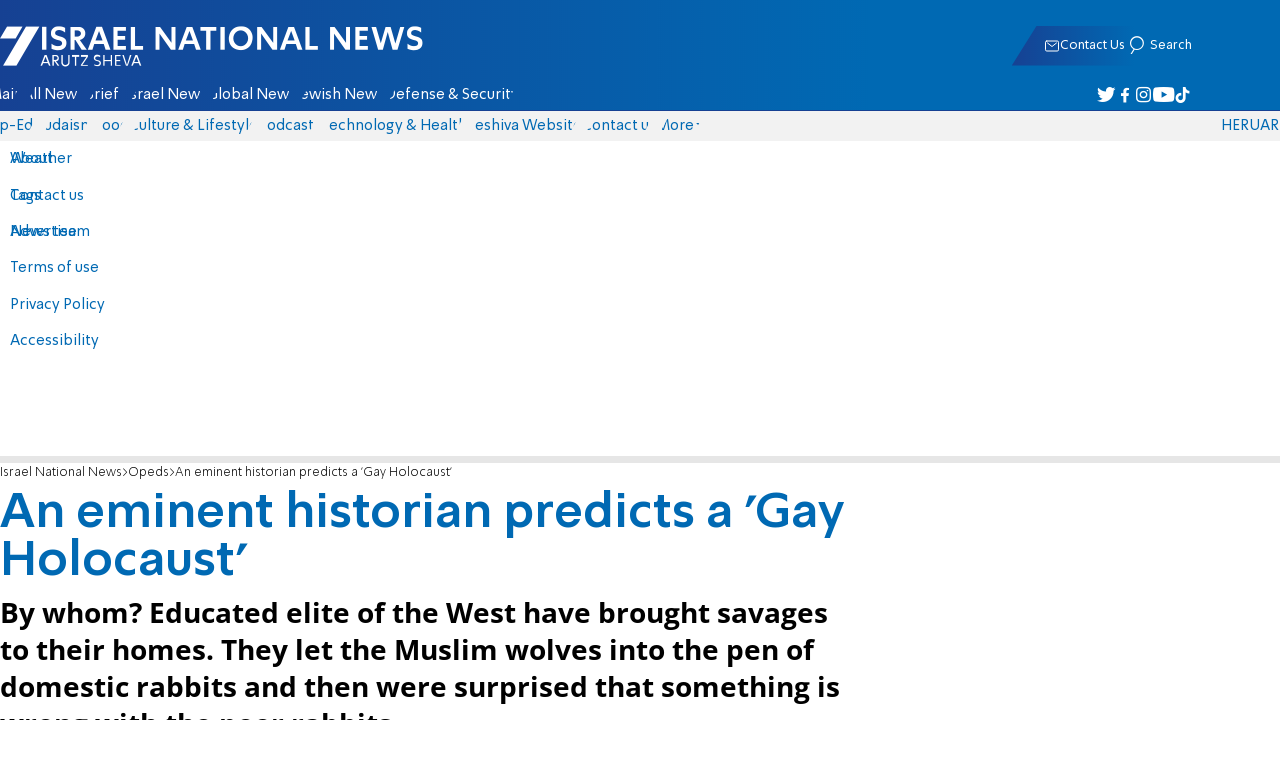

--- FILE ---
content_type: text/html; charset=utf-8
request_url: https://www.israelnationalnews.com/news/352747
body_size: 27057
content:
<!DOCTYPE html><html lang="en" dir="ltr"><head><meta charset="utf-8"><meta name="viewport" id="viewport" content="width=device-width, initial-scale=1, maximum-scale=1"><script type="importmap">{"imports":{"#entry":"https://2.a7.org/_nuxt/BUuRT8H6.js"}}</script><title>An eminent historian predicts a &#x27;Gay Holocaust&#x27;  | Israel National News</title><style>.layout{max-width:100vw;min-height:100vh;position:relative}.app-main{min-height:100dvh}.app-main.min2h{min-height:200dvh}@media (width>=1192px){.layout{grid-gap:20px;grid-template:auto 1fr auto/1fr clamp(320px,100vw - 40px,1192px) 1fr;display:grid}html[dir=rtl] .layout{grid-template-areas:"hd hd hd""sky1 main sky2""taboola taboola taboola""footer footer footer"}html[dir=ltr] .layout{grid-template-areas:"hd hd hd""sky1 main sky2""footer footer footer""taboola taboola taboola"}.layout.full{display:block}.layout.full aside.app-sidebar{display:none}.app-main{grid-area:main;min-height:calc(100vh - 253px)}.app-sidebar-1{grid-area:sky1}.app-sidebar-2{grid-area:sky2}.app-footer{grid-area:footer}.app-taboola{grid-area:taboola}}.app-header{color:#fff;max-width:100%;font-family:SimplerPro,Open Sans;top:0}.app-footer,.app-header{z-index:100;grid-column:1/-1}.app-footer{text-align:center}.app-sidebar{min-width:var(--v2129274c)}.app-sidebar .banner{width:fit-content;max-width:300px;height:600px;display:block;position:sticky;top:70px}.app-taboola{grid-column:2/-2}.home-taboola-feed{margin-top:20px}@media (width<=1191px){.app-sidebar{display:none}}</style><style>header[data-v-9bdf1836]{z-index:100;background-color:#f2f2f2;width:100%;font-family:SimplerPro,Open Sans;font-size:.938rem;transition:top .2s ease-out;position:fixed;top:0;left:0;right:0}header.scrolling[data-v-9bdf1836]{top:-67px}.filler[data-v-9bdf1836]{height:142px}.header[data-v-9bdf1836]{border-bottom:1px solid #164193}html[dir=rtl] .header[data-v-9bdf1836]{background-image:linear-gradient(90deg,#0069b3 32%,#164193)}html[dir=ltr] .header[data-v-9bdf1836]{background-image:linear-gradient(270deg,#0069b3 32%,#164193)}.header[data-v-9bdf1836]>*{width:1192px;max-width:calc(100vw - 20px);margin-inline:auto;display:flex}.header-nav-main-logo[data-v-9bdf1836]{align-items:center;font-size:1.4rem;display:flex}.header-nav-main-logo[data-v-9bdf1836]:before{background-size:cover;width:auto;margin:0!important}.header-main[data-v-9bdf1836]{padding-top:1.6rem;padding-bottom:.9rem;justify-content:space-between;align-items:center;padding-inline:10px;overflow:visible}header.scrolling .header-main[data-v-9bdf1836]{padding-bottom:0}.header-main-logo a[data-v-9bdf1836]{color:#0000}.header-main-logo a[data-v-9bdf1836]:before{color:#fff;margin:0;padding:0;font-family:a7_2;font-size:2.5rem}.header-nav[data-v-9bdf1836]{justify-content:space-between;align-items:center;display:flex}.header-nav-main[data-v-9bdf1836]{height:30px;line-height:30px;top:0}header.scrolling .header-nav-main[data-v-9bdf1836]{height:50px;line-height:50px;overflow:hidden}.header-nav-main-logo[data-v-9bdf1836]{margin-inline-end:auto}.header-nav[data-v-9bdf1836]>:not(.header-main-logo){display:flex}.header-nav-addons[data-v-9bdf1836]{align-items:center}.header-nav-addons[data-v-9bdf1836]>*{white-space:nowrap;align-items:center;height:30px;padding-inline:.5rem;display:flex}.header-nav-addons-link[data-v-9bdf1836]:before{color:#fff;content:"";background-repeat:no-repeat;flex:none;justify-content:center;align-items:center;min-width:18.456px;font-family:a7_2;font-size:11pt;display:flex}.header-nav-addons-link-facebook[data-v-9bdf1836]:before{content:""}.header-nav-addons-link-twitter[data-v-9bdf1836]:before{content:""}.header-nav-addons-link-instagram[data-v-9bdf1836]:before{content:""}.header-nav-addons-link-tiktok[data-v-9bdf1836]:before{content:"";font-size:13pt}.header-nav-addons-link-youtube[data-v-9bdf1836]:before{content:""}.header-nav-addons[data-v-9bdf1836]>:focus-within,.header-nav-addons[data-v-9bdf1836]>:hover{color:#fff}html[dir=rtl] .header-nav-addons[data-v-9bdf1836]>:focus-within,html[dir=rtl] .header-nav-addons[data-v-9bdf1836]>:hover{background-image:linear-gradient(90deg,#e20613 32%,#9b1006)}html[dir=ltr] .header-nav-addons[data-v-9bdf1836]>:focus-within,html[dir=ltr] .header-nav-addons[data-v-9bdf1836]>:hover{background-image:linear-gradient(270deg,#e20613 32%,#9b1006)}.header-nav-search[data-v-9bdf1836]{gap:.2rem;margin-inline:auto}.header-nav-sub[data-v-9bdf1836]{color:#0069b3;max-width:100%;height:100%;margin-inline-start:-.09rem;padding-inline:calc(50vw - 606px);transition:height .15s ease-out;overflow:visible clip}header.scrolling .header-nav-sub[data-v-9bdf1836]{height:0}.header-nav-item[data-v-9bdf1836]{clip-path:polygon(1rem 0,100% 0,calc(100% - 1rem) 100%,0 100%);white-space:nowrap;align-items:center;height:30px;margin-inline:-.6rem;padding-inline:1.25rem;display:flex}header.scrolling .header-nav-item[data-v-9bdf1836]{height:50px}.header-nav-item[data-v-9bdf1836]:focus-within,.header-nav-item[data-v-9bdf1836]:hover{color:#fff}html[dir=rtl] .header-nav-item[data-v-9bdf1836]:focus-within,html[dir=rtl] .header-nav-item[data-v-9bdf1836]:hover{background-image:linear-gradient(90deg,#e20613 32%,#9b1006)}html[dir=ltr] .header-nav-item[data-v-9bdf1836]:focus-within,html[dir=ltr] .header-nav-item[data-v-9bdf1836]:hover{background-image:linear-gradient(270deg,#e20613 32%,#9b1006)}.header-nav-item[data-v-9bdf1836]:first-of-type{margin-inline-start:-.75rem}.more[data-v-9bdf1836]{position:relative}.more[data-v-9bdf1836]:after{content:"";border-top:5px solid #0069b3;border-left:5px solid #0000;border-right:5px solid #0000;width:0;height:0;margin-inline-start:2px;transition:transform .2s;display:inline-block}.more-open[data-v-9bdf1836]:after{content:"";transform:rotate(180deg)}.more-open[data-v-9bdf1836]:hover:after{content:"";border-top-color:#fff}.dropdown[data-v-9bdf1836]{will-change:max-height;z-index:105;background-color:#fff;min-width:7.3rem;max-height:0;padding:0;list-style-type:none;transition:max-height .2s linear;display:block;position:absolute;top:100%;overflow:clip;box-shadow:0 3px 3px #00000026}.dropdown li[data-v-9bdf1836]{color:#0069b3;padding:.7rem;display:block}.dropdown li[data-v-9bdf1836]:focus-within,.dropdown li[data-v-9bdf1836]:hover{background-color:#f2f2f2}.dropdown li a[data-v-9bdf1836]{display:block}html[lang=he] .dropdown-more[data-v-9bdf1836]{inset-inline-end:calc(50vw - 596px + 7.5rem)}html[lang=en] .dropdown-more[data-v-9bdf1836]{inset-inline-end:calc(50vw - 596px + 15.5rem)}html[lang=ru] .dropdown-more[data-v-9bdf1836]{inset-inline-end:calc(50vw - 596px + 46rem)}.dropdown-more.isOpen[data-v-9bdf1836]{max-height:calc(90vh - 130px)}html[lang=he] .dropdown-contact[data-v-9bdf1836]{inset-inline-end:calc(50vw - 596px + 13rem)}html[lang=en] .dropdown-contact[data-v-9bdf1836]{inset-inline-end:calc(50vw - 596px + 21.5rem)}html[lang=ru] .dropdown-contact[data-v-9bdf1836]{inset-inline-end:calc(50vw - 596px + 48rem)}.dropdown-contact.isOpen[data-v-9bdf1836]{max-height:calc(90vh - 130px)}.dropdown.forum[data-v-9bdf1836]{left:calc(50vw - 596px + 22.3rem)}.dropdown.forum.isOpen[data-v-9bdf1836]{max-height:calc(90vh - 130px)}.notifications[data-v-9bdf1836]{color:#fff;width:1.3rem;position:relative}.notifications[data-v-9bdf1836]:not([data-count="0"]):after{box-sizing:border-box;color:#fff;content:attr(data-count);text-align:center;background-color:#c00;border:1px solid #fff;border-radius:30px;min-width:18px;height:18px;padding:2px 4px;font-family:arial;font-size:9pt;line-height:1;position:absolute;top:8px;left:-3px}.notifications[data-v-9bdf1836]:before{content:"";font-family:a7_2;font-size:17pt;position:relative;top:3px;left:40%}.notifications[data-v-9bdf1836]:hover{color:#fff}.header-nav-addons .notifications[data-v-9bdf1836]{color:#236ab5;vertical-align:-50%}.header-nav-addons .notifications[data-v-9bdf1836]:after{top:-3px}</style><style>.WidgetsDesktop .widget__icon{filter:brightness(0)invert()}.widget{align-items:center;gap:.15rem;display:flex}.widget__content{font-family:SimplerPro,Open Sans;font-size:.813rem}.widget:before{font-family:a7_2!important}</style><style>.article-edit-out[data-v-7e3a3ef3]{height:1.5rem;margin-top:-.8rem;margin-bottom:.7rem;overflow:hidden}.article-edit-out[data-v-7e3a3ef3] a{color:gray}[data-v-7e3a3ef3] .article{background:#fff}.article-info--author-img[data-v-7e3a3ef3]{aspect-ratio:1;border-radius:50%;width:50px}.article-info-details[data-v-7e3a3ef3]{justify-content:space-between;align-items:center;gap:.56rem;min-width:63px;display:flex}.article-info-details--detail[data-v-7e3a3ef3]{align-items:center;gap:.17rem;font-family:SimplerPro,Open Sans;font-size:.938rem;font-weight:300;display:flex}.article-info-details--detail-clock[data-v-7e3a3ef3]:before{content:"";align-items:center;width:13px;height:13px;font-family:a7_2;display:flex}.article-info-details--detail-heart[data-v-7e3a3ef3]:before{content:url("data:image/svg+xml;charset=utf-8,%3Csvg xmlns='http://www.w3.org/2000/svg' width='9.4' height='9.001' viewBox='0 0 9.4 9.001'%3E%3Cg fill='none' stroke-miterlimit='10'%3E%3Cpath d='M7.895.22C6.028-.67 4.688 1.433 4.688 1.433S3.349-.667 1.482.22-.096 3.243.271 4.067c.671 1.5 4.417 4.934 4.417 4.934s3.747-3.43 4.417-4.934c.368-.824.657-2.956-1.21-3.847'/%3E%3Cpath fill='%230069b3' d='M2.408.5q-.353 0-.71.171C1.038.986.645 1.516.533 2.245c-.094.606.03 1.25.195 1.618.466 1.045 2.769 3.335 3.96 4.456 1.192-1.12 3.495-3.41 3.96-4.456.213-.475.67-2.41-.968-3.192a1.65 1.65 0 0 0-.71-.17c-1.072 0-1.853 1.19-1.86 1.2l-.422.663-.422-.662C4.259 1.69 3.472.5 2.408.5m0-.5c1.368 0 2.28 1.433 2.28 1.433S5.601 0 6.969 0c.29 0 .6.065.926.22 1.867.891 1.578 3.023 1.21 3.847-.67 1.504-4.417 4.934-4.417 4.934S.942 5.571.271 4.067C-.096 3.243-.385 1.111 1.482.22A2.14 2.14 0 0 1 2.408 0'/%3E%3C/g%3E%3C/svg%3E")}.article-date[data-v-7e3a3ef3]{color:#000;-moz-column-gap:.5rem;flex-wrap:wrap;column-gap:.5rem;margin-inline-end:.3rem;font-family:SimplerPro,Open Sans;font-size:.94rem;font-weight:300;display:flex}html[dir=ltr] .article-date[data-v-7e3a3ef3]{font-size:1rem;font-weight:500}.article-comments[data-v-7e3a3ef3]{max-width:min(99vw,781px);margin-block:.2rem}.article-comments a[data-v-7e3a3ef3]{color:#0069b3;text-decoration:underline}.article-comments[data-v-7e3a3ef3],.article-rating[data-v-7e3a3ef3]{margin-top:1.25rem}@media (width<=600px){.article-taboola[data-v-7e3a3ef3] .trc_related_container{margin:0 .55rem}}.taboola-top[data-v-7e3a3ef3]{text-align:left;direction:ltr;margin-top:0}.taboola-top img[data-v-7e3a3ef3]{aspect-ratio:71/11;text-align:left;width:80px}.tag-image[data-v-7e3a3ef3]{text-align:center;display:block}.tag-image img[data-v-7e3a3ef3]{aspect-ratio:852/217;background-color:silver;width:100%;margin:1rem auto;display:block}.adminlink[data-v-7e3a3ef3]{color:#d4d4d4}.placeholder[data-v-7e3a3ef3]{flex-direction:column;gap:1rem;max-width:845px;height:90vh;padding:1.125rem;display:flex}.placeholder-flex[data-v-7e3a3ef3]{gap:.5rem;display:flex}.placeholder-padding[data-v-7e3a3ef3]{padding-inline-start:46px}.tagbg .app-sidebar[data-v-7e3a3ef3]{display:none}</style><style>.footer[data-v-dfad0fd2]{text-align:start;background-color:#f2f2f2;flex-direction:column;gap:1rem;max-width:100vw;padding-block:1.6rem;font-family:SimplerPro,Open Sans;font-size:.938rem;line-height:1.87;display:flex;overflow:auto hidden}.footer[data-v-dfad0fd2]>*{margin:0 auto}.footer-logo[data-v-dfad0fd2]:before{align-items:center;width:auto;margin:0;padding:0;font-size:1.5rem;display:flex}.footer-copyright[data-v-dfad0fd2]{font-size:.678rem}.footer-links[data-v-dfad0fd2]{-moz-column-gap:1rem;flex-wrap:wrap;justify-content:space-between;gap:2rem 1rem;min-width:min(96%,1230px);display:flex}.footer-links-list[data-v-dfad0fd2]{grid-template-rows:repeat(9,1fr);grid-auto-flow:column;display:grid}.footer-links-title[data-v-dfad0fd2]{font-weight:700}.footer-links-item[data-v-dfad0fd2]{white-space:nowrap;justify-content:flex-start;gap:.5rem;padding-inline-end:3rem}.footer-links-item[data-v-dfad0fd2],.footer-links-item[data-v-dfad0fd2]:before{flex:none;align-items:center;display:flex}.footer-links-item[data-v-dfad0fd2]:before{content:"";background-repeat:no-repeat;justify-content:center;min-width:18.456px;font-family:a7_2}.footer-links-item-facebook[data-v-dfad0fd2]:before{content:"";width:8.024px;height:15px}.footer-links-item-twitter[data-v-dfad0fd2]:before{content:"";width:18.456px;height:15px}.footer-links-item-instagram[data-v-dfad0fd2]:before{content:"";width:14.988px;height:15px}.footer-links-item-tiktok[data-v-dfad0fd2]:before{content:"";width:17.13px;height:17.13px}.footer-links-item-youtube[data-v-dfad0fd2]:before{content:"";width:17.14px;height:12px}.footer-more[data-v-dfad0fd2]{position:relative}.footer-more[data-v-dfad0fd2]:after{content:"▼";transition:transform .2s;display:inline-block}.footer-more-open[data-v-dfad0fd2]:after{content:"▼";transform:rotate(180deg)}hr[data-v-dfad0fd2]{background-color:#e6e6e6;width:min(1192px,88.9%);height:.063rem}@media (width>=1192px){.footer[data-v-dfad0fd2]{min-width:1192px}.footer-links-list[data-v-dfad0fd2]{grid-template-rows:repeat(9,1fr)}}@media (width<=1191px){.footer[data-v-dfad0fd2]>*{max-width:100vw}.footer-links[data-v-dfad0fd2]{margin-inline:1.25rem}.footer-links-list-he[data-v-dfad0fd2]{grid-template-rows:repeat(15,1fr)}.footer-links-list-en[data-v-dfad0fd2]{grid-template-rows:repeat(7,1fr)}}.fade-enter-active[data-v-dfad0fd2],.fade-leave-active[data-v-dfad0fd2]{transition:opacity .5s}.fade-enter[data-v-dfad0fd2],.fade-leave-to[data-v-dfad0fd2]{opacity:0}</style><style>.widgets[data-v-93655b41]{clip-path:polygon(0 0,100% 0,95% 100%,0 100%);color:#fff;white-space:nowrap;align-items:center;gap:1.5rem;block-size:2.5rem;padding-block:.625rem;padding-inline-start:2rem;display:flex;position:relative;overflow-y:visible}html[dir=rtl] .widgets[data-v-93655b41]{background-image:linear-gradient(90deg,#0069b3 32%,#164193)}html[dir=ltr] .widgets[data-v-93655b41]{clip-path:polygon(25px 0,100% 0,100% 100%,0 100%);background-image:linear-gradient(270deg,#0069b3 32%,#164193)}.widgets-profile[data-v-93655b41],.widgets-search[data-v-93655b41]{align-items:center;gap:.15rem;font-family:SimplerPro,Open Sans;font-size:.813rem;display:flex}.widgets-profile[data-v-93655b41]:before,.widgets-search[data-v-93655b41]:before{font-size:18px}.widgets-out[data-v-93655b41]{position:relative}.widgets-user-dropdown[data-v-93655b41]{will-change:max-height;z-index:104;background-color:#fff;width:fit-content;max-height:0;transition:max-height .5s linear;position:absolute;inset-inline-end:0;overflow:hidden;box-shadow:0 3px 3px #00000026}.widgets-user-dropdown.visible[data-v-93655b41]{height:auto;max-height:100vh}.widgets-user-dropdown[data-v-93655b41]>*{color:#0069b3;padding:.7rem;display:block}.widgets-user-dropdown[data-v-93655b41]>:focus-within,.widgets-user-dropdown[data-v-93655b41]>:hover{background-color:#f2f2f2}.dos[data-v-93655b41]{font-weight:700}</style><style>.widgets-content[data-v-f50aef23]{font-size:.813rem}</style><style>.banner-top[data-v-2f8932b5]{margin-bottom:.74rem;place-items:center;width:100%;max-width:100%;max-height:min-content;margin-inline:auto;transition:height .2s ease-out;display:grid;overflow:hidden}.banner-top[data-v-2f8932b5]:has(.banner-top-ad div div iframe){min-height:90px!important}.banner-top-ad[data-v-2f8932b5]{position:relative}.banner-top-close[data-v-2f8932b5]{inset-inline-start:.5rem;background-color:#fff;border-radius:50%;font-size:1.7rem;position:absolute;top:.5rem;overflow:hidden}@media (width<=1191px){.banner-top-ad[data-v-2f8932b5]{width:100vw}.banner-top-ad div[data-v-2f8932b5]{place-items:center;width:100%;max-width:100%;display:grid}.banner-top-ad div div[data-v-2f8932b5]{width:100%}.banner-top-ad div div[data-v-2f8932b5] iframe{aspect-ratio:16/9;width:100%;height:100%}}@media (width>=1192px){.banner-top[data-v-2f8932b5]{margin-bottom:.93rem}}</style><style>.banner-top[data-v-e580db1b]{width:100%;height:90px;margin-bottom:.93rem}.banner-BTF_MPU_1[data-v-e580db1b]{will-change:height;width:300px;height:600px;transition:height .4s ease-out}main[data-v-e580db1b]{grid-gap:2.625rem;grid-template-columns:1fr 300px;grid-template-areas:"article aside";display:grid}.article[data-v-e580db1b]{grid-area:article;max-width:845px;min-height:1000px}.article-body[data-v-e580db1b]{grid-gap:1.25rem;grid-template-columns:1fr 2.25rem;grid-template-areas:"articleMain articleShare";display:grid}.article-main[data-v-e580db1b]{grid-area:articleMain;overflow-x:hidden}.article-aside[data-v-e580db1b]{grid-area:articleShare}.article-title[data-v-e580db1b]{color:#0069b3;font-family:SimplerPro,Open Sans;font-size:3.04rem;line-height:1}.article-summary[data-v-e580db1b],.article-title[data-v-e580db1b]{text-wrap:pretty;margin-top:.5rem;font-weight:700}.article-summary[data-v-e580db1b]{color:#000;font-family:Open Sans;font-size:1.723rem;line-height:1.35}.article-info[data-v-e580db1b]{justify-content:space-between;align-items:flex-end;gap:1rem;margin-top:.4rem;display:flex}.article-info-container[data-v-e580db1b]{align-items:center;gap:.6rem;margin-top:.86rem;display:flex}.article-info-container-text[data-v-e580db1b]{flex:1}.article-info-details[data-v-e580db1b]{-moz-column-gap:.3rem;flex-wrap:wrap;align-items:flex-end;column-gap:.3rem;display:flex}.article-info .article-info--author[data-v-e580db1b-s]{color:#0069b3;font-family:SimplerPro,Open Sans;font-size:1rem;font-weight:700}.article-info .article-info--author[data-v-e580db1b-s]:after{color:#0069b3;content:"/";padding-inline:.2rem;font-weight:300}.article-info--logo[data-v-e580db1b]{margin-inline-start:auto;font-size:15pt;position:relative;inset-inline-end:50px}.article-info--logo img[data-v-e580db1b]{width:64px}.article-info-sub[data-v-e580db1b]{align-items:flex-start;margin-top:.4rem}.article-content[data-v-e580db1b]{color:#000;font-family:Open Sans;font-size:1.125rem;line-height:1.33}.article-hr[data-v-e580db1b]{background-color:#e4e4e4;height:.063rem;margin-top:.218rem}.SmallButton[data-v-e580db1b]{width:200px;margin:10px;font-size:14pt}.buttondiv[data-v-e580db1b]{text-align:center;width:100%;margin:1rem 0}.buttondiv[data-v-e580db1b]:before{content:"";background:linear-gradient(#fff0,#fff 68%);width:100%;height:150px;display:block;position:relative;top:-150px}.article-content[data-v-e580db1b]{transition:height .3s ease-in}@media print{main[data-v-e580db1b]{display:block}.progress[data-v-e580db1b],[data-v-e580db1b] #replies,[data-v-e580db1b] .article-edit,[data-v-e580db1b] .article-native{display:none}article.article[data-v-e580db1b]{max-width:100vw;font-family:Arial,Helvetica,sans-serif}[data-v-e580db1b] .article-content .youtube,[data-v-e580db1b] .article-content iframe{display:none}}</style><style>.progress[data-v-6de308b5]{z-index:100;background:#e6e6e6;width:100vw;height:.4rem}.progress-filled[data-v-6de308b5]{will-change:width;width:0;max-width:100vw;height:100%;transition:width .4s linear}html[dir=rtl] .progress-filled[data-v-6de308b5]{background-image:linear-gradient(90deg,#e20613 32%,#9b1006)}html[dir=ltr] .progress-filled[data-v-6de308b5]{background-image:linear-gradient(270deg,#e20613 32%,#9b1006)}@media (width>=1192px){.progress-0[data-v-6de308b5]{display:none}.progress[data-v-6de308b5]{inset-inline-start:0;height:6px;position:fixed;top:46px}}</style><style>.breadcrumbs-list[data-v-46c20e94]{color:#000;text-overflow:ellipsis;white-space:nowrap;max-width:85%;font-family:SimplerPro,Open Sans;font-size:.813rem;font-weight:300;line-height:1.53;overflow:hidden}.breadcrumbs-list[data-v-46c20e94]>*+:before{content:">";padding-inline:2px}.breadcrumbs-list li[data-v-46c20e94]{display:inline}@media (width<=1191px){.breadcrumbs[data-v-46c20e94]{margin-top:.875rem;margin-bottom:.757rem;padding-inline:1.25rem}}</style><style>a[data-v-6d866c11]{clip-path:polygon(.8rem 0,100% 0,calc(100% - .8rem) 100%,0 100%);color:#000;cursor:pointer;background-color:#f2f2f2;flex-shrink:1;padding-inline:.78rem;font-family:SimplerPro,Open Sans;font-size:.938rem;font-weight:300;line-height:17.5px;display:inline-block}@media (width>=1192px){.article-tags[data-v-6d866c11]{flex-flow:wrap;align-items:flex-start;display:flex}a[data-v-6d866c11]{margin-bottom:.4rem}}@media (width<=1191px){.article-tags[data-v-6d866c11]{scroll-behavior:smooth;scroll-snap-type:x mandatory;scrollbar-width:none;white-space:nowrap;-ms-overflow-style:none;max-width:100%;margin-top:.25rem;overflow-x:scroll}.article-tags[data-v-6d866c11]::-webkit-scrollbar{display:none}}</style><style>.article-main>.article-content-img:first-child .image[data-v-827b9ed2]{aspect-ratio:781/439}.article-content-img[data-v-827b9ed2]{clear:both;margin-bottom:1rem;background-color:#f2f2f2;flex-direction:column;width:100%;height:fit-content;margin-inline:auto;display:flex}.article-image[data-v-827b9ed2]{place-items:start;width:100%;margin-inline:auto;display:grid}.image[data-v-827b9ed2]{-o-object-fit:cover;object-fit:cover;grid-area:1/1/-1/-1;width:100%}.image-album[data-v-827b9ed2]{aspect-ratio:unset;max-width:100%;margin:0 auto}.enlarge[data-v-827b9ed2]{grid-area:1/1/-1/-1;place-self:end start;margin:.8rem}.enlarge[data-v-827b9ed2]:hover{transform:scale(1.1)}@media (width<=1191px){.image[data-v-827b9ed2]{width:100vw}}</style><style>div[data-v-4bdf62d7]{text-align:center;border:0;margin:0 auto;display:block;overflow:hidden;max-width:100vw!important}</style><style>.article-mistake[data-v-3f00a6f1]{text-align:center;font-family:SimplerPro,Open Sans}.article-mistake-button[data-v-3f00a6f1]{color:#0069b3;cursor:pointer;text-align:start;font-size:1rem;text-decoration:underline}.article-mistake-body[data-v-3f00a6f1]{padding-inline:1.25rem}</style><style>.modal[data-v-89e5c8fa]{--padding-block:20px;--padding-inline:0px;font-family:SimplerPro,Open Sans}.modal-mask[data-v-89e5c8fa]{--width:450px;z-index:9999;background-color:#000c;place-items:center;width:100%;height:100%;transition:opacity .3s;display:grid;position:fixed;top:0;left:0}.modal-mask-gallery[data-v-89e5c8fa]{background-color:#000000e6}.modal-body[data-v-89e5c8fa]{max-height:var(--height);padding:var(--padding-block)var(--padding-inline);overflow-y:auto}.modal-gallery .modal-body[data-v-89e5c8fa]{max-height:100vh;overflow-y:hidden}.modal-wrapper[data-v-89e5c8fa]{--height:min(100vh,max(450px,calc(100vh - 200px)));width:min(93vw,var(--width));background-color:#fff;border-radius:2px;box-shadow:0 2px 8px #00000054}.modal-wrapper.modal-gallery[data-v-89e5c8fa]{box-shadow:unset;background-color:#0000;grid-column:1/-1;width:min(100vw,1305px);max-width:100%;height:100vh;max-height:100vh;overflow-y:hidden}.modal-wrapper.modal-gallery .modal-body[data-v-89e5c8fa],.modal-wrapper.modal-gallery .modal-container[data-v-89e5c8fa]{height:100%;padding:unset;background-color:#0000}.modal-container[data-v-89e5c8fa]{will-change:transform;transition:transform .3s}.modal-header[data-v-89e5c8fa]{color:#fff;justify-content:space-between;align-items:center;block-size:1.875rem;padding-inline:1.25rem .7rem;font-size:1.063rem;font-weight:700;display:flex;position:sticky;top:0}html[dir=rtl] .modal-header[data-v-89e5c8fa]{background-image:linear-gradient(90deg,#0069b3 32%,#164193)}html[dir=ltr] .modal-header[data-v-89e5c8fa]{background-image:linear-gradient(270deg,#0069b3 32%,#164193)}.modal-header h3[data-v-89e5c8fa]{flex:99%}</style><style>.modal-enter-from,.modal-leave-to{opacity:0}.modal-enter-from .modal-container,.modal-leave-to .modal-container{transform:scale(1.1)}</style><style>.article-join-button[data-v-86d70e29]{width:100%;border-block:3px solid;margin-bottom:1rem;border-top-color:#e20613;border-bottom-color:#e20613;justify-content:center;align-items:center;gap:.5rem;block-size:37px;margin-inline:0;font-family:SimplerPro,Open Sans;font-size:.9rem;font-weight:700;display:flex;overflow:hidden;text-decoration:none!important}.article-join-button-text[data-v-86d70e29]{color:#000;text-align:center}.article-join-button img[data-v-86d70e29]{filter:brightness(0)}</style><style>.stripe-social[data-v-538f5d1d]{z-index:5;background-color:#f2f2f2;flex-direction:column;align-items:center;width:max-content;display:flex;position:sticky;top:50px}.stripe-social[data-v-538f5d1d] div{flex-direction:column;align-items:center;display:flex}.stripe-social[data-v-538f5d1d] div a{border-bottom:.064px solid #e6e6e6;justify-content:center;align-items:center;width:2.25rem;height:2.25rem;display:flex}.stripe-social[data-v-538f5d1d] div a img{padding-inline:.2rem}.stripe-social.preview[data-v-538f5d1d]{filter:grayscale()}.stripe-social-resizefont[data-v-538f5d1d]{color:#0069b3;background-color:#fff;flex-direction:row;align-items:center;width:2.25rem;height:2.25rem;font-family:SimplerPro,Open Sans;display:flex}.stripe-social-resizefont button[data-v-538f5d1d]{flex-basis:50%}.stripe-social-resizefont-alpha-s[data-v-538f5d1d]{font-size:1.2rem;font-weight:300}.stripe-social-resizefont-alpha-l[data-v-538f5d1d]{font-size:1.8rem;font-weight:300}.stripe-social-print[data-v-538f5d1d],.stripe-social-webshare[data-v-538f5d1d]{place-self:stretch stretch;width:2.25rem;height:2.25rem}.stripe-social-print img[data-v-538f5d1d],.stripe-social-webshare img[data-v-538f5d1d]{margin-inline:auto}.stripe-social-print[data-v-538f5d1d]:before,.stripe-social-webshare[data-v-538f5d1d]:before{font-family:a7_2}.stripe-social-print[data-v-538f5d1d]:before{color:#236ab5;content:""}html[dir=rtl] .stripe-social-webshare[data-v-538f5d1d]{background-image:linear-gradient(90deg,#e20613 32%,#9b1006)}html[dir=ltr] .stripe-social-webshare[data-v-538f5d1d]{background-image:linear-gradient(270deg,#e20613 32%,#9b1006)}.stripe-social-webshare[data-v-538f5d1d]:before{color:#fff;content:""}</style><style>span{&[data-v-683984b8]{margin-inline-start:calc(50% - 16px);font-family:a7_2;font-size:1rem}&.facebook[data-v-683984b8]:before{color:#3478f5;content:""}&.twitter[data-v-683984b8]:before{color:#40a2f5;content:""}&.whatsapp[data-v-683984b8]:before{color:#5bd66d;content:""}&.email[data-v-683984b8]:before{color:#e1412f;content:""}&.odnoklassniki[data-v-683984b8]{content:url("data:image/svg+xml;charset=utf-8,%3Csvg xmlns='http://www.w3.org/2000/svg' width='18' height='18' viewBox='0 0 16 16'%3E%3Cg fill='%23ffc107'%3E%3Cpath d='M8 8c2.206 0 4-1.794 4-4s-1.794-4-4-4-4 1.794-4 4 1.794 4 4 4m0-6c1.103 0 2 .897 2 2s-.897 2-2 2-2-.897-2-2 .897-2 2-2'/%3E%3Cpath d='M13.304 7.889a1 1 0 0 0-1.414 0 5.51 5.51 0 0 1-7.779 0 1 1 0 1 0-1.414 1.415 7.45 7.45 0 0 0 4.447 2.138l-2.851 2.851a.999.999 0 1 0 1.414 1.414L8 13.414l2.293 2.293a.997.997 0 0 0 1.414 0 1 1 0 0 0 0-1.414l-2.851-2.851a7.45 7.45 0 0 0 4.447-2.138 1 1 0 0 0 .001-1.415'/%3E%3C/g%3E%3C/svg%3E")}&.vk[data-v-683984b8]{content:url("data:image/svg+xml;charset=utf-8,%3Csvg xmlns='http://www.w3.org/2000/svg' width='18' height='18' viewBox='0 0 16 16'%3E%3Cpath fill='%231e88e5' d='M7.828 12.026h.956s.289-.032.436-.191c.136-.146.131-.42.131-.42s-.019-1.283.577-1.472c.587-.186 1.341 1.24 2.14 1.789.604.415 1.063.324 1.063.324l2.137-.03s1.118-.069.588-.948c-.043-.072-.309-.65-1.589-1.838-1.34-1.244-1.16-1.042.454-3.193.983-1.31 1.376-2.11 1.253-2.452-.117-.326-.84-.24-.84-.24l-2.404.014s-.178-.024-.311.055c-.129.078-.212.258-.212.258s-.381 1.014-.889 1.876c-1.071 1.819-1.5 1.915-1.675 1.802-.407-.263-.305-1.058-.305-1.622 0-1.763.267-2.498-.521-2.688-.262-.063-.454-.105-1.123-.112-.858-.009-1.585.003-1.996.204-.274.134-.485.433-.356.45.159.021.519.097.71.357.247.335.238 1.089.238 1.089s.142 2.075-.331 2.333c-.325.177-.77-.184-1.725-1.835-.489-.845-.859-1.78-.859-1.78s-.071-.174-.198-.267c-.154-.113-.37-.149-.37-.149l-2.286.014s-.343.01-.469.159c-.112.133-.009.407-.009.407s1.79 4.187 3.816 6.298c1.859 1.935 3.969 1.808 3.969 1.808'/%3E%3C/svg%3E")}&.telegram[data-v-683984b8]:before{color:#409fdb;content:"";font-size:1.3rem;position:relative}&.copy[data-v-683984b8]:before{color:#444;content:""}}</style><link rel="stylesheet" href="https://2.a7.org/_nuxt/style.BoVJPQCW.css" crossorigin><link rel="modulepreload" as="script" crossorigin href="https://2.a7.org/_nuxt/BUuRT8H6.js"><link rel="modulepreload" as="script" crossorigin href="https://2.a7.org/_nuxt/lBRDcS2t.js"><link rel="modulepreload" as="script" crossorigin href="https://2.a7.org/_nuxt/CDU41ovB.js"><link rel="modulepreload" as="script" crossorigin href="https://2.a7.org/_nuxt/OjxNnOsS.js"><link rel="modulepreload" as="script" crossorigin href="https://2.a7.org/_nuxt/CHPaENoF.js"><link rel="modulepreload" as="script" crossorigin href="https://2.a7.org/_nuxt/NghG79fI.js"><link rel="modulepreload" as="script" crossorigin href="https://2.a7.org/_nuxt/sJ3WHg0V.js"><link rel="modulepreload" as="script" crossorigin href="https://2.a7.org/_nuxt/D3xNnCrv.js"><link rel="modulepreload" as="script" crossorigin href="https://2.a7.org/_nuxt/lkJy8jcU.js"><link rel="modulepreload" as="script" crossorigin href="https://2.a7.org/_nuxt/Czbs90gr.js"><link rel="modulepreload" as="script" crossorigin href="https://2.a7.org/_nuxt/J4qlkQxV.js"><link rel="modulepreload" as="script" crossorigin href="https://2.a7.org/_nuxt/Br4frNDN.js"><link rel="modulepreload" as="script" crossorigin href="https://2.a7.org/_nuxt/lpIkNY3n.js"><link rel="modulepreload" as="script" crossorigin href="https://2.a7.org/_nuxt/05ehR3tu.js"><link rel="modulepreload" as="script" crossorigin href="https://2.a7.org/_nuxt/BxetXdNm.js"><link rel="modulepreload" as="script" crossorigin href="https://2.a7.org/_nuxt/C0gJtZb0.js"><link rel="modulepreload" as="script" crossorigin href="https://2.a7.org/_nuxt/CrJZcDpO.js"><link rel="modulepreload" as="script" crossorigin href="https://2.a7.org/_nuxt/DHVSpVrZ.js"><link rel="modulepreload" as="script" crossorigin href="https://2.a7.org/_nuxt/CI-RLjKr.js"><link rel="modulepreload" as="script" crossorigin href="https://2.a7.org/_nuxt/DTeGJxU_.js"><link rel="modulepreload" as="script" crossorigin href="https://2.a7.org/_nuxt/Cio0-YpQ.js"><link rel="modulepreload" as="script" crossorigin href="https://2.a7.org/_nuxt/BHasbSqE.js"><link rel="modulepreload" as="script" crossorigin href="https://2.a7.org/_nuxt/Cs5bVwIR.js"><link rel="modulepreload" as="script" crossorigin href="https://2.a7.org/_nuxt/9EKu8FBj.js"><link rel="modulepreload" as="script" crossorigin href="https://2.a7.org/_nuxt/CkmRrFRu.js"><link rel="modulepreload" as="script" crossorigin href="https://2.a7.org/_nuxt/BHreAJ8r.js"><link rel="modulepreload" as="script" crossorigin href="https://2.a7.org/_nuxt/BPUdYPaC.js"><link rel="modulepreload" as="script" crossorigin href="https://2.a7.org/_nuxt/-CI0ZyXm.js"><link rel="modulepreload" as="script" crossorigin href="https://2.a7.org/_nuxt/iXjvQWp6.js"><link rel="modulepreload" as="script" crossorigin href="https://2.a7.org/_nuxt/Cz7UuAm4.js"><link rel="modulepreload" as="script" crossorigin href="https://2.a7.org/_nuxt/C_J13Vwy.js"><link rel="modulepreload" as="script" crossorigin href="https://2.a7.org/_nuxt/D1Pwecym.js"><link rel="modulepreload" as="script" crossorigin href="https://2.a7.org/_nuxt/Cyg2GBx4.js"><link rel="modulepreload" as="script" crossorigin href="https://2.a7.org/_nuxt/C7itbDn4.js"><link rel="modulepreload" as="script" crossorigin href="https://2.a7.org/_nuxt/DxmkjR9P.js"><link rel="modulepreload" as="script" crossorigin href="https://2.a7.org/_nuxt/tr22Px0g.js"><link rel="modulepreload" as="script" crossorigin href="https://2.a7.org/_nuxt/BL9oGSQW.js"><link rel="modulepreload" as="script" crossorigin href="https://2.a7.org/_nuxt/BEioB7YO.js"><link rel="modulepreload" as="script" crossorigin href="https://2.a7.org/_nuxt/sv5TeDs_.js"><link rel="modulepreload" as="script" crossorigin href="https://2.a7.org/_nuxt/76ouhB53.js"><link rel="modulepreload" as="script" crossorigin href="https://2.a7.org/_nuxt/f58uUB9P.js"><link rel="modulepreload" as="script" crossorigin href="https://2.a7.org/_nuxt/CfJBKG6u.js"><link rel="modulepreload" as="script" crossorigin href="https://2.a7.org/_nuxt/BMY2STyg.js"><link rel="modulepreload" as="script" crossorigin href="https://2.a7.org/_nuxt/CIeiJldl.js"><link rel="modulepreload" as="script" crossorigin href="https://2.a7.org/_nuxt/CoA8lKiE.js"><link rel="modulepreload" as="script" crossorigin href="https://2.a7.org/_nuxt/B7f0_gy1.js"><link rel="modulepreload" as="script" crossorigin href="https://2.a7.org/_nuxt/CKAbRpmG.js"><link rel="modulepreload" as="script" crossorigin href="https://2.a7.org/_nuxt/CsXAUmJ_.js"><link rel="modulepreload" as="script" crossorigin href="https://2.a7.org/_nuxt/B3H2cdfI.js"><link rel="modulepreload" as="script" crossorigin href="https://2.a7.org/_nuxt/v79KDb21.js"><link rel="modulepreload" as="script" crossorigin href="https://2.a7.org/_nuxt/DXhCk9LL.js"><link rel="modulepreload" as="script" crossorigin href="https://2.a7.org/_nuxt/Dn6Sc5ef.js"><link rel="modulepreload" as="script" crossorigin href="https://2.a7.org/_nuxt/DqJpyKdn.js"><link rel="modulepreload" as="script" crossorigin href="https://2.a7.org/_nuxt/ueD1_E_h.js"><link rel="modulepreload" as="script" crossorigin href="https://2.a7.org/_nuxt/Dshf8yBJ.js"><link rel="modulepreload" as="script" crossorigin href="https://2.a7.org/_nuxt/aJiw-Svf.js"><link rel="modulepreload" as="script" crossorigin href="https://2.a7.org/_nuxt/DNGLYNMA.js"><link rel="modulepreload" as="script" crossorigin href="https://2.a7.org/_nuxt/DwMaFAgs.js"><link rel="modulepreload" as="script" crossorigin href="https://2.a7.org/_nuxt/DR0QKBcr.js"><link rel="modulepreload" as="script" crossorigin href="https://2.a7.org/_nuxt/fJr2yZsH.js"><link rel="modulepreload" as="script" crossorigin href="https://2.a7.org/_nuxt/8uGKKlx2.js"><link rel="modulepreload" as="script" crossorigin href="https://2.a7.org/_nuxt/B7Dz1pMO.js"><link rel="preload" as="fetch" fetchpriority="low" crossorigin="anonymous" href="https://2.a7.org/_nuxt/builds/meta/0f564304-c134-479d-8396-6fb6e46a9f43.json"><link rel="prefetch" as="image" type="image/svg+xml" href="https://2.a7.org/_nuxt/taboola2.CD35mMtu.svg"><meta name="robots" content="index, follow, max-snippet:-1, max-image-preview:large, max-video-preview:-1"><meta property="fb:app_id" content="194476697237012"><meta property="twitter:card" content="summary"><link rel="manifest" href="/manifest.json"><link rel="apple-touch-icon" sizes="180x180" href="/apple-touch-icon.png"><link rel="icon" type="image/png" sizes="32x32" href="/favicon-32x32.png"><link rel="icon" type="image/png" sizes="16x16" href="/favicon-16x16.png"><link name="msapplication-TileColor" content="#2d89ef"><link rel="manifest" href="/site.webmanifest"><link rel="mask-icon" href="/safari-pinned-tab.svg" color="#0069b3"><link hid="i18n-can" rel="canonical" href="https://www.israelnationalnews.com/news/352747"><meta hid="og:url" property="og:url" content="https://www.israelnationalnews.com/news/352747"><meta hid="twitter" name="twitter:site" content="ArutzSheva_En"><meta id="i18n-og" property="og:locale" content="en"><meta name="description" content="By whom? Educated elite of the West have brought savages to their homes. They let the Muslim wolves into the pen of domestic rabbits and then were surprised that something is wrong with the poor rabbits."><meta name="image" content="https://2.a7.org/files/pictures/000/713545.jpg"><meta name="alt" content><meta name="keywords" content><meta name="time" content="2019-07-15T23:20:00"><meta name="author" content=" Alexander Maistrovoy "><meta name="section" content="Opeds"><meta name="canonical" content="https://www.israelnationalnews.com/news/352747"><meta name="image:alt" content="Israel National News"><meta property="og:site_name" content="Israel National News"><meta property="og:type" content="website"><meta property="og:title" content="An eminent historian predicts a 'Gay Holocaust' "><meta name="twitter:title" content="An eminent historian predicts a 'Gay Holocaust' "><meta property="og:description" content="By whom? Educated elite of the West have brought savages to their homes. They let the Muslim wolves into the pen of domestic rabbits and then were surprised that something is wrong with the poor rabbits."><meta name="twitter:description" content="By whom? Educated elite of the West have brought savages to their homes. They let the Muslim wolves into the pen of domestic rabbits and then were surprised that something is wrong with the poor rabbits."><meta property="og:image" content="https://2.a7.org/files/pictures/000/713545.jpg"><meta name="twitter:image" content="https://2.a7.org/files/pictures/000/713545.jpg"><meta property="og:image:alt" content="Israel National News"><meta name="twitter:image:alt" content="Israel National News"><script type="application/ld+json" children="{&quot;@context&quot;:&quot;https://schema.org/&quot;,&quot;@type&quot;:&quot;NewsArticle&quot;,&quot;mainEntityOfPage&quot;:{&quot;@type&quot;:&quot;WebPage&quot;,&quot;@id&quot;:&quot;https://www.israelnationalnews.com/news/352747&quot;},&quot;headline&quot;:&quot;An eminent historian predicts a 'Gay Holocaust' &quot;,&quot;description&quot;:&quot;By whom? Educated elite of the West have brought savages to their homes. They let the Muslim wolves into the pen of domestic rabbits and then were surprised that something is wrong with the poor rabbits.&quot;,&quot;image&quot;:&quot;https://2.a7.org/files/pictures/000/undefined.jpg&quot;,&quot;author&quot;:{&quot;@type&quot;:&quot;Person&quot;,&quot;name&quot;:&quot; Alexander Maistrovoy &quot;,&quot;url&quot;:&quot;&quot;},&quot;publisher&quot;:{&quot;@type&quot;:&quot;Organization&quot;,&quot;name&quot;:&quot;Israel National News&quot;,&quot;logo&quot;:{&quot;@type&quot;:&quot;ImageObject&quot;,&quot;url&quot;:&quot;https://www.israelnationalnews.com/icon_pwa.png&quot;,&quot;width&quot;:&quot;186&quot;,&quot;height&quot;:&quot;50&quot;}},&quot;wordCount&quot;:1456,&quot;commentCount&quot;:0,&quot;articleBody&quot;:&quot;It has already begun. In the very citadel of the West\n\nOn the fiftieth anniversary of \nStonewall riots\n an Israeli historian \nYuval Harari\n gave an interview to \n\nThe Guardian\n\n, in which he warned that 21th century could be the Gay Holocaust. Harari is known as the author of popular bestsellers and as a guru for progressives. In his opinion, the main threat to the LGBT community comes from countries where they, having obtained the desired freedom, have turned into scapegoats: in Eastern Europe, most of all, Poland, Hungary, and also Russia.&nbsp;\n\n\n\n\nThis assertion is the evidence of how deeply prostrated and divorced from reality those people are. Even such obvious and shocking things as&nbsp;the Orlando massacre were not able to make them look at the world realistically.&nbsp;\n\n\nSuch an assertion is not something new. Although it is interesting that it is being repeated by one of the most talented and outstanding representatives of the Western elite. It is the evidence of how deeply prostrated and divorced from reality those people are. Even such obvious and shocking things as&nbsp;the Orlando massacre were not able to make them look at the world realistically.&nbsp;\n\nSo - nationalists, racists, homophobes. Poland, Hungary, Russia ...\n\nA Google search for &quot;Attacks on homosexuals in Poland / Hungary / Russia&quot; leads us to a lot of articles about the supposed hatred to gays incited by authorities of those countries. Like Harari did, they remind readers about the&nbsp;\nRussian gay propaganda law\n and have frightening headlines, as for example: \nHungary and Poland: EU capitals of homophobia\n, \nViktor Orb&aacute;n&#39;s anti-Enlightenment discourse and nationalism stir homophobia in Hungary\n,\n\n\nHow Poland&rsquo;s attacks on LGBT rights strengthened the Polish LGBT movement\n, \nPoland&rsquo;s Populists Pick a New Top Enemy: Gay People\n, \n&#39;There shouldn&#39;t be any gays or deviations&#39;: Polish towns go LGBT free. \n&nbsp;\n\n\n\nHaaretz\n \nalso completed the list of homophobic countries with the USA under the leadership of Donald Trump.&nbsp;\n\nIn Poland, we do not find statistics on attacks on homosexuals in recent years. In Hungary, the last serious incident was \nviolence against participants of the &ldquo;Gay Pride&rdquo;\n march in 2008. In Russia, Aleksandr Kondakov, a sociologist at the European University in St. Petersburg, exposed the following data (with the exception of Muslim Chechnya): \n&ldquo;If before 2013, there were on average 32 cases based on hated to LGBTs, in 2015, there were already 65,&rdquo; Kondakov says\n. Is it a lot for a country with a population of more than 140 million? Kondakov however recognizes that the attitude towards gays in bigger cities (where their majority lives) is much more tolerant.&nbsp;\n\nNow let&#39;s do a similar Google search for &ldquo;Attacks against homosexuals in UK / Germany / France&quot;. We get the following results.\n\n\nGreat Britain\n\n\n\nIndependent\n: &ldquo;\nAttacks on LGBT people surge almost 80% in UK over last four years\n&rdquo;.\n\nOver the past years, as we know, there has been a massive influx of migrants from Asia and Africa. You do not need to be Sherlock Holmes to find the cause&ndash;effect relation.&nbsp;\n\nAccording to Wikipedia, \n&ldquo;Hate crimes against transgender people in England, Scotland and Wales, as recorded by police, increased 81% from the 2016-17 fiscal year (1,073 crimes) to the 2018-19 fiscal year (1,944 crimes)&rdquo;\n.&nbsp;\n\n\nLBC\n, January 2019: &ldquo;\nLondon Gang Douse Victims In Acid During Homophobic Attack Caught On CCTV\n&rdquo;.&nbsp;\n\nThen comes the clincher:\n\n\n\nNames of attackers:\n\n Huseyin Onel, Mehmet Tekagac, Onur Ardic, Guven Ulas, Mustafa Kiziltan, Serkan Kiziltan. True Polies, aren&rsquo;t they?\n\n\n\n\nGermany.&nbsp;\n\n\n\nThe Irish Times\n, Jul, 2018\n\n&ldquo;\nThe culture clash is particularly obvious in multicultural neighbourhoods like Neuk&ouml;lln, where groups of Arab-speaking men sit outside shisha bars across the road from gay bars. &ldquo;The mood has got worse in the last two years,&rdquo; said Maurus Knowles, a gay bar owner here who has been attacked himself and fears the mood is &ldquo;beginning to tip&rdquo;. Some point to the 2015-2016 arrival of more than one million migrants &ndash; many raised in homophobic cultures in Afghanistan, Syria and northern Africa &ndash; and a 12 per cent rise in hate crimes against homosexuals in the same period\n&rdquo;.&nbsp;\n\n\nBreitbar\nt (reference to \nBerliner Zeitung\n), Oct 2018\n\n&ldquo;\nA Berlin anti-violence project has claimed that attacks on homosexuals have never been so common in the German capital, with most of the attackers being young migrant-background men.\n\n\n\nIn 2017 alone, 324 violent incidents and threats toward homosexuals was reported to the Berlin anti-homophobic violence group Project Maneo which claimed that around a third of the complaints involved bodily injury, B\nerliner Zeitung\n reports.\n\n\n\nThe vast majority of the homophobic assaults in the city have occurred in the districts of Tempelhof-Sch&ouml;neberg, Friedrichshain-Kreuzberg, and Neuk&ouml;lln. Almost all of the perpetrators of violence are men from migrant backgrounds, according to the head of Project Maneo Bastian Finke\n&rdquo;.&nbsp;\n\n\n\n\nFrance\n\n\nFRANCE 24, 11/2018\n\n&ldquo;\nIn France, spate of homophobic attacks on record is just &lsquo;the tip of the iceberg&rsquo;. An increasing number of victims of anti-LGBT violence in France have spoken out over recent weeks, as rights groups have warned of a spike in attacks and the government has confirmed a 15 percent increase since the start of 2018\n.&rdquo;\n\n\nBreitbart\n (reference to \nLe Parisien\n), Dec 2018\n\n&ldquo;\nFrench Islamist Allegedly Plotted To Kill Men After Luring Them on Gay Dating Apps\n&rdquo;&nbsp;\n\n\nBreitbart\n (reference to \nActu 17\n)\n\n&ldquo;\nA 21-year-old migrant from Tunisia has been arrested following a brutal attack in which a homosexual man was stabbed to death and his friend was disembowelled just outside of Paris. The murder and attempted murder are just the latest attacks on LGBT individuals in Paris by migrants and follow the fatal shooting of transgender prostitute Vanesa Campos last year in Paris&rsquo; 16th arrondissement. Nine migrants, believed to be members of a local gang that routinely robbed prostitutes and their clients, were arrested in connection with the murder. .. Earlier this year a similar case saw four North African migrants arrested in connection to the drowning death of a transgender woman in Switzerland. The migrants were accused of sexually abusing 27-year-old Ga&euml;lle P. after getting her intoxicated and then leaving her to drown in the nearby lake\n&rdquo;.&nbsp;\n\nIf Hungarians do live in North Africa, undoubtedly this must be their dirty business.\n\nHarari complains that homosexuals are increasingly beginning to support nationalists in Europe, in particular, Marine Le Pen. Why is this happening?\n\nHe can get an answer from activist of National Front, 20-year-old college student named Guillaume Laroze, who once supported Fran&ccedil;ois Hollande. &ldquo;\nLaroze is gay and says he was attacked by a group of people he believed were immigrants. It happened in a train station in Paris in September 2016, Laroze said&hellip; I was assaulted by three &lsquo;opportunities for France,&rsquo;&rdquo; he remembered posting on social media after the incident. The phrase had become a sarcastic term used in nationalist circles ever since a Socialist leader described Muslims as &ldquo;opportunities for France\n&rdquo;.&nbsp;\n\nIn Sweden, the story on how &ldquo;\nMigrants &#39;slaughter gay man and wrap snake round his neck\n&rdquo; can be considered the triumph of multiculturalism.\n\nEastern Europeans and Russians do not welcome homosexuality. However there is a gap between the concepts of &ldquo;not to greet&rdquo; and &ldquo;to hate&rdquo;.&nbsp;\n\nPoles, Hungarians, Russians don&rsquo;t intervene in&nbsp;the personal life of gays. Gays here can have their own clubs, cafes, sites, forums. In saying that, people in those countries do not want LGBT-community to impose their norms, ideas and standards on society, arrange exalted gay parades, agitated among children and adolescents, promote laws aimed at destroying the basic &ldquo;Judeo-Christian&rdquo;, according to Orban, values.&nbsp;\n\nImmigrants from the Middle East and Africa refuse to accept homosexuals&#39; existence in principle. In primitive communities, same-sex intercourse is acceptable only in one case - when an alpha male performs a public imitation of sexual intercourse with a defeated rival as a sign of the assertion of his superiority. This practice, taken from the primate world and being used by primitive people up until now, was reflected in the atrocities against Gaddafi and \nChristopher Stevens\n. All other variations of same-sex relationship are associated with shame and dishonor of the whole society. Transgender people are exterminated or banished as &ldquo;defective individuals&rdquo; or &ldquo;devil&#39;s creatures.&rdquo; These&nbsp;ideas are imprinted tightly by a ruthless Islamic code. \nONLY 5% OF PALESTINIANS AND 6% OF LEBANESE ACCEPT GAY RELATIONSHIPS\n, testifies Arab Barometer.\n\nEducated elite of the West have brought those savages to their homes. They let the wolves into the pen of domestic rabbits and then were surprised that something is wrong with the poor rabbits.&nbsp;\n\nHarari fears a repeat of the Holocaust: this time &ndash; gays Holocaust. He is right. The Holocaust has already begun. Not in Russia, Hungary and Poland, but in England, France and Germany.\n\nNevertheless, I&rsquo;m an optimist and I hope that unlike Jews in Nazi times, gays will have a place to which to escape. For example, this place could be Hungary of Viktor Orban, where they can exist quite safely, albeit without a vulgar and defiant exaltation.\n\n\nAlex Maistrovoy is author of &ldquo;Agony of Hercules or a Farewell to Democracy (Notes of a Stranger)&rdquo;, Available at Amazon and Barnes &amp; Noble.\n\n\n\n\n\n\n\n&nbsp;&quot;,&quot;articleSection&quot;:&quot;Opeds&quot;,&quot;copyrightHolder&quot;:&quot;Israel National News&quot;}"></script><meta name="date" content="2019-07-15T23:20:00"><meta hid="taboolacat" name="metaCategory" content="Opeds"><script type="application/ld+json" children="{&quot;@context&quot;:&quot;https://schema.org/&quot;,&quot;@type&quot;:&quot;BreadcrumbList&quot;,&quot;itemListElement&quot;:[{&quot;@type&quot;:&quot;ListItem&quot;,&quot;position&quot;:1,&quot;name&quot;:&quot;Israel National News&quot;,&quot;item&quot;:&quot;https://www.israelnationalnews.com&quot;},{&quot;@type&quot;:&quot;ListItem&quot;,&quot;position&quot;:2,&quot;name&quot;:&quot;Opeds&quot;,&quot;item&quot;:&quot;https://www.israelnationalnews.com/section/46&quot;},{&quot;@type&quot;:&quot;ListItem&quot;,&quot;position&quot;:3,&quot;name&quot;:&quot;An eminent historian predicts a 'Gay Holocaust' &quot;}]}"></script><script onerror="if (!sessionStorage.ab1) {sessionStorage.ab1=1; return location.reload();}" type="module" src="https://2.a7.org/_nuxt/BUuRT8H6.js" crossorigin></script></head><body><!--teleport start anchor--><!----><!--teleport anchor--><!--teleport start anchor--><!----><!--teleport anchor--><script src='https://cdn.taboola.com/libtrc/inn-english/loader.js' onerror='window.taboolaError=true' async></script>
      <script> function AB() {
      if (!sessionStorage.ab1) {sessionStorage.ab1=1; return location.reload();}

  const div = document.createElement('div');
  div.style.position = 'fixed';div.style.top = '50%';div.style.left = '50%'; div.style.transform = 'translate(-50%, -50%)';div.style.zIndex = '99999'; div.style.padding = '20px'; div.style.backgroundColor = '#f0f0f0';div.style.border = '1px solid #ccc';div.style.textAlign = 'center';
  const img = document.createElement('img');
  img.src = '/abp.jpg';
  img.style.maxWidth= " min( 500px, 90vw)";
  div.appendChild(img);
  document.body.appendChild(div);
  div.addEventListener('click', () => {
    div.remove();
  });
}
</script><div id="__nuxt"><div id="main_layout" class="layout desktop" style="--v2129274c:0;"><!--[--><div class="app-header" data-v-9bdf1836><header class="" data-v-9bdf1836><div class="header" data-v-9bdf1836><div class="header-main" data-v-9bdf1836><div class="header-main-logo" data-v-9bdf1836><a href="/" class="icon-fulllogo_en" aria-label="To Home Page" data-v-9bdf1836>Israel National News - Arutz Sheva</a><!----></div><div class="widgets-out WidgetsDesktop" data-v-9bdf1836 data-v-93655b41><div class="widgets" data-v-93655b41><button data-v-93655b41><!--[--><span></span><!--]--></button><span class="widgets-content" data-v-93655b41 data-v-f50aef23></span><!----><!--[--><span></span><!--]--><!--[--><a href="/contact" class="widget red-mail"><img class="widget__icon icon-mail" src="data:image/svg+xml,%3csvg%20xmlns=&#39;http://www.w3.org/2000/svg&#39;%20class=&#39;ionicon&#39;%20viewBox=&#39;0%200%20512%20512&#39;%3e%3ctitle%3eMail%3c/title%3e%3crect%20x=&#39;48&#39;%20y=&#39;96&#39;%20width=&#39;416&#39;%20height=&#39;320&#39;%20rx=&#39;40&#39;%20ry=&#39;40&#39;%20fill=&#39;none&#39;%20stroke=&#39;%230069b3&#39;%20stroke-linecap=&#39;round&#39;%20stroke-linejoin=&#39;round&#39;%20stroke-width=&#39;32&#39;/%3e%3cpath%20fill=&#39;none&#39;%20stroke=&#39;%230069b3&#39;%20stroke-linecap=&#39;round&#39;%20stroke-linejoin=&#39;round&#39;%20stroke-width=&#39;32&#39;%20d=&#39;M112%20160l144%20112%20144-112&#39;/%3e%3c/svg%3e" alt="Contact Us" width="16" height="13"><span class="widget__content">Contact Us</span></a><!--]--><a href="/search" class="widgets-search icon-search" data-v-93655b41><span data-v-93655b41>Search</span></a><!----></div><!----></div></div><nav role="navigation" class="header-nav header-nav-main" data-v-9bdf1836><a href="/" class="icon-fulllogo_en header-nav-main-logo" style="display:none;" aria-label="To Home Page" data-v-9bdf1836></a><ul class="header-nav-list" role="menu" data-v-9bdf1836><!--[--><li role="menuitem" class="header-nav-item" data-v-9bdf1836><a href="/" class="navigation__nav__item__link" data-v-9bdf1836>Main</a></li><li role="menuitem" class="header-nav-item" data-v-9bdf1836><a href="/news" class="navigation__nav__item__link" data-v-9bdf1836>All News</a></li><li role="menuitem" class="header-nav-item" data-v-9bdf1836><a href="/flashes" class="navigation__nav__item__link" data-v-9bdf1836>Briefs</a></li><li role="menuitem" class="header-nav-item" data-v-9bdf1836><a href="/section/2" class="navigation__nav__item__link" data-v-9bdf1836>Israel News</a></li><li role="menuitem" class="header-nav-item" data-v-9bdf1836><a href="/section/34" class="navigation__nav__item__link" data-v-9bdf1836>Global News</a></li><li role="menuitem" class="header-nav-item" data-v-9bdf1836><a href="/section/7" class="navigation__nav__item__link" data-v-9bdf1836>Jewish News</a></li><li role="menuitem" class="header-nav-item" data-v-9bdf1836><a href="/section/25" class="navigation__nav__item__link" data-v-9bdf1836>Defense &amp; Security</a></li><!--]--><!----></ul><div class="header-nav-addons" role="navigation" style="" data-v-9bdf1836><!--[--><a href="https://twitter.com/arutzsheva_en" target="_blank" rel="nofollow" aria-label="Israel National News - Arutz Sheva on Twitter" class="header-nav-addons-link header-nav-addons-link-twitter" data-v-9bdf1836></a><a href="https://www.facebook.com/IsraelNationalNews" target="_blank" rel="nofollow" aria-label="Israel National News - Arutz Sheva on Facebook" class="header-nav-addons-link header-nav-addons-link-facebook" data-v-9bdf1836></a><a href="https://www.instagram.com/arutz.sheva" target="_blank" rel="nofollow" aria-label="Israel National News - Arutz Sheva on Instagram" class="header-nav-addons-link header-nav-addons-link-instagram" data-v-9bdf1836></a><a href="https://www.youtube.com/channel/UC7DjcEEX7zUSvS3IWWX_nmw" target="_blank" rel="nofollow" aria-label="Israel National News - Arutz Sheva on YouTube" class="header-nav-addons-link header-nav-addons-link-youtube" data-v-9bdf1836></a><a href="https://www.tiktok.com/@israelnationalnews" target="_blank" rel="nofollow" aria-label="Israel National News - Arutz Sheva on Tiktok" class="header-nav-addons-link header-nav-addons-link-tiktok" data-v-9bdf1836></a><!--]--></div><a href="/search" class="header-nav-search" style="display:none;" data-v-9bdf1836><span data-v-9bdf1836>Search</span><span class="icon-search" data-v-9bdf1836></span></a></nav></div><nav role="menu" class="header-nav header-nav-sub" data-v-9bdf1836><ul class="header-nav-list" data-v-9bdf1836><!--[--><li role="menuitem" class="header-nav-item" data-v-9bdf1836><a href="/section/46" class="navigation__nav__item__link" data-v-9bdf1836>Op-Eds</a></li><li role="menuitem" class="header-nav-item" data-v-9bdf1836><a href="/section/47" class="navigation__nav__item__link" data-v-9bdf1836>Judaism</a></li><li role="menuitem" class="header-nav-item" data-v-9bdf1836><a href="/section/48" class="navigation__nav__item__link" data-v-9bdf1836>Food</a></li><li role="menuitem" class="header-nav-item" data-v-9bdf1836><a href="/section/30" class="navigation__nav__item__link" data-v-9bdf1836>Culture &amp; Lifestyle</a></li><li role="menuitem" class="header-nav-item" data-v-9bdf1836><a href="/section/4" class="navigation__nav__item__link" data-v-9bdf1836>Podcasts</a></li><li role="menuitem" class="header-nav-item" data-v-9bdf1836><a href="/section/31" class="navigation__nav__item__link" data-v-9bdf1836>Technology &amp; Health</a></li><li role="menuitem" class="header-nav-item" data-v-9bdf1836><a to="https://www.yeshiva.co/" href="https://www.yeshiva.co/" target="_blank" class="navigation__nav__item__link" data-v-9bdf1836>Yeshiva Website</a></li><!--]--><li role="menuitem" aria-haspopup="true" class="header-nav-item" data-v-9bdf1836><span data-v-9bdf1836>Contact us</span></li><ul role="submenu" aria-label="submenu" class="dropdown dropdown-contact" data-v-9bdf1836><!--[--><li role="menuitem" class="dropdown-item" data-v-9bdf1836><a href="/about" class="" data-v-9bdf1836>About</a></li><li role="menuitem" class="dropdown-item" data-v-9bdf1836><a href="/contact" class="" data-v-9bdf1836>Contact us</a></li><li role="menuitem" class="dropdown-item" data-v-9bdf1836><a href="/advertise" class="" data-v-9bdf1836>Advertise</a></li><li role="menuitem" class="dropdown-item" data-v-9bdf1836><a href="/terms" class="" data-v-9bdf1836>Terms of use</a></li><li role="menuitem" class="dropdown-item" data-v-9bdf1836><a href="/privacy" class="" data-v-9bdf1836>Privacy Policy</a></li><li role="menuitem" class="dropdown-item" data-v-9bdf1836><a href="/accessibility" class="" data-v-9bdf1836>Accessibility</a></li><!--]--></ul><li role="menuitem" aria-haspopup="true" class="header-nav-item more" data-v-9bdf1836><span data-v-9bdf1836>More</span></li><ul aria-label="submenu" class="dropdown dropdown-more" data-v-9bdf1836><!--[--><li role="menuitem" class="dropdown-item" data-v-9bdf1836><a href="/forecast" class="" data-v-9bdf1836>Weather</a></li><li role="menuitem" class="dropdown-item" data-v-9bdf1836><a href="/tags" class="" data-v-9bdf1836>Tags</a></li><li role="menuitem" class="dropdown-item" data-v-9bdf1836><a href="/author" class="" data-v-9bdf1836>News team</a></li><!--]--><!----></ul><!----><!----></ul><div class="header-nav-addons" data-v-9bdf1836><!----><a role="menuitem" href="https://www.inn.co.il/" data-v-9bdf1836><span data-v-9bdf1836>HE</span></a><!----><a role="menuitem" href="https://www.7kanal.co.il/" data-v-9bdf1836><span data-v-9bdf1836>RU</span></a><a role="menuitem" href="https://www.akhbar7.co.il/" data-v-9bdf1836><span data-v-9bdf1836>AR</span></a></div></nav></header><div class="filler" data-v-9bdf1836></div></div><span></span><div class="min2h app-main"><!--[--><div class="banner-top" style="height:280px;" data-v-7e3a3ef3 data-v-2f8932b5><div class="banner-top-ad" data-v-2f8932b5><div id="divtopad1" data-v-2f8932b5></div><!----></div></div><!----><!--[--><div class="article-edit-out" data-v-7e3a3ef3><span data-v-7e3a3ef3></span></div><div id="fb-root" data-v-7e3a3ef3></div><div googleads="true" join_link="K6oRAgPuzA18PrjgZOBXTv" data-v-7e3a3ef3 data-v-e580db1b><div class="progress-0 progress progress" lang="en" data-v-e580db1b data-v-6de308b5><div class="progress-filled" style="width:0%;" data-v-6de308b5></div></div><main class="main" data-v-e580db1b><article class="article" data-v-e580db1b><div id="progress-marker-start" data-v-e580db1b></div><nav class="breadcrumbs article-breadcrumbs" aria-label="breadcrumbs" data-v-e580db1b data-v-46c20e94><ul class="breadcrumbs-list" data-v-46c20e94><!--[--><li data-v-46c20e94><a href="/" class="" data-v-46c20e94>Israel National News</a></li><li data-v-46c20e94><a href="/section/46" class="" data-v-46c20e94>Opeds</a></li><li data-v-46c20e94><!--[-->An eminent historian predicts a &#39;Gay Holocaust&#39; <!--]--></li><!--]--></ul></nav><!--[--><!--]--><h1 class="article-title" data-v-e580db1b><!--[-->An eminent historian predicts a &#39;Gay Holocaust&#39;<!--]--></h1><h2 class="article-summary" data-v-e580db1b><!--[-->By whom? Educated elite of the West have brought savages to their homes. They let the Muslim wolves into the pen of domestic rabbits and then were surprised that something is wrong with the poor rabbits.<!--]--></h2><div class="article-info-container" data-v-e580db1b><!--[--><!--]--><div class="article-info-container-text" data-v-e580db1b><div class="article-info" data-v-e580db1b><span class="article-info-details" data-v-e580db1b><!--[--><span class="article-info--author" data-v-7e3a3ef3  data-v-e580db1b-s> Alexander Maistrovoy </span><!--]--><!--[--><div class="article-date" data-v-7e3a3ef3 data-v-e580db1b-s><!--[--><div class="article-date-updated" data-v-7e3a3ef3 data-v-e580db1b-s><span data-v-7e3a3ef3 data-v-e580db1b-s>Published: </span><time data-v-7e3a3ef3 data-v-e580db1b-s><!----><span class="article-date-gregorian" data-v-7e3a3ef3 data-v-e580db1b-s>Jul 15, 2019, 4:42 PM (GMT+3)</span></time></div><div class="article-date-updated" data-v-7e3a3ef3 data-v-e580db1b-s><span data-v-7e3a3ef3 data-v-e580db1b-s>Updated: </span><time data-v-7e3a3ef3 data-v-e580db1b-s>23:20</time></div><!--]--></div><!--]--></span><span class="icon-mini_en article-info--logo" data-v-e580db1b></span></div><hr class="article-hr" data-v-e580db1b><div class="article-info article-info-sub" data-v-e580db1b><!--[--><div class="article-tags" data-v-7e3a3ef3 data-v-e580db1b-s data-v-6d866c11><!--[--><!--]--></div><!--]--><!--[--><ul class="article-info-details" data-v-7e3a3ef3 data-v-e580db1b-s><!----></ul><!--]--></div></div></div><div class="article-body" style="margin-top:1.4rem;" data-v-e580db1b><div class="article-main" data-v-e580db1b><!--[--><div class="article-content-img" style="view-transition-name:img;" data-v-7e3a3ef3 data-v-e580db1b-s data-v-827b9ed2><!--[--><figure class="article-image" data-v-827b9ed2><img class="image" src="https://2.a7.org/files/pictures/781x439/713545.jpg" srcset="https://2.a7.org/files/pictures/575x323/713545.jpg 575w,
        https://2.a7.org/files/pictures/781x439/713545.jpg 781w" sizes="(max-width: 781px) 100vw, 781px" alt="" loading="eager" style="background-color:#765E54;" data-v-827b9ed2><!----></figure><!----><!--]--></div><!--]--><!--[--><!--]--><!--[--><div style="font-size:1.25rem;" data-v-7e3a3ef3 data-v-e580db1b-s><div class="article-content-inside article-content" id="articleContent" data-v-7e3a3ef3 data-v-7e3a3ef3  data-v-e580db1b-s><div id="intext-1" class="sideInf" data-v-7e3a3ef3 data-v-e580db1b-s data-v-4bdf62d7></div><p data-v-7e3a3ef3  data-v-e580db1b-s>It has already begun. In the very citadel of the West</p><p class="" album="true" data-v-7e3a3ef3  data-v-e580db1b-s>On the fiftieth anniversary of <a rel="nofollow" nofollow target="_blank" href="https://en.wikipedia.org/wiki/Stonewall_riots" data-v-7e3a3ef3  data-v-e580db1b-s>Stonewall riots</a> an Israeli historian <a rel="nofollow" nofollow target="_blank" href="https://en.wikipedia.org/wiki/Yuval_Noah_Harari" data-v-7e3a3ef3  data-v-e580db1b-s>Yuval Harari</a> gave an interview to <em class="" album="true" data-v-7e3a3ef3  data-v-e580db1b-s><a rel="nofollow" nofollow target="_blank" href="https://www.theguardian.com/books/2019/jun/22/fifty-years-after-the-stonewall-riots-yuval-noah-harari-on-the-new-threats-to-lgbt-freedom" data-v-7e3a3ef3  data-v-e580db1b-s>The Guardian</a></em>, in which he warned that 21th century could be the Gay Holocaust. Harari is known as the author of popular bestsellers and as a guru for progressives. In his opinion, the main threat to the LGBT community comes from countries where they, having obtained the desired freedom, have turned into scapegoats: in Eastern Europe, most of all, Poland, Hungary, and also Russia. </p><p class="" album="true" data-v-7e3a3ef3  data-v-e580db1b-s><span class="ArticleFloat" album="true" data-v-7e3a3ef3  data-v-e580db1b-s><img src="https://k6s3v6r4.ssl.hwcdn.net/images/q_top.png" data-v-7e3a3ef3  data-v-e580db1b-s><br data-v-7e3a3ef3  data-v-e580db1b-s>This assertion is the evidence of how deeply prostrated and divorced from reality those people are. Even such obvious and shocking things as the Orlando massacre were not able to make them look at the world realistically. <br data-v-7e3a3ef3  data-v-e580db1b-s><img src="https://k6s3v6r4.ssl.hwcdn.net/images/q_bottom.png" data-v-7e3a3ef3  data-v-e580db1b-s></span>Such an assertion is not something new. Although it is interesting that it is being repeated by one of the most talented and outstanding representatives of the Western elite. It is the evidence of how deeply prostrated and divorced from reality those people are. Even such obvious and shocking things as the Orlando massacre were not able to make them look at the world realistically. </p><div id="intext-2" class="sideInf" data-v-7e3a3ef3 data-v-e580db1b-s data-v-4bdf62d7></div><p data-v-7e3a3ef3  data-v-e580db1b-s>So - nationalists, racists, homophobes. Poland, Hungary, Russia ...</p><p class="" album="true" data-v-7e3a3ef3  data-v-e580db1b-s>A Google search for &quot;Attacks on homosexuals in Poland / Hungary / Russia&quot; leads us to a lot of articles about the supposed hatred to gays incited by authorities of those countries. Like Harari did, they remind readers about the <a rel="nofollow" nofollow target="_blank" href="https://en.wikipedia.org/wiki/Russian_gay_propaganda_law" data-v-7e3a3ef3  data-v-e580db1b-s>Russian gay propaganda law</a> and have frightening headlines, as for example: <a rel="nofollow" nofollow target="_blank" href="https://euobserver.com/justice/143632" data-v-7e3a3ef3  data-v-e580db1b-s>Hungary and Poland: EU capitals of homophobia</a>, <a rel="nofollow" nofollow target="_blank" href="https://www.diggitmagazine.com/articles/viktor-orb-ns-anti-enlightenment-nationalism-and-homophobia-hungary" data-v-7e3a3ef3  data-v-e580db1b-s>Viktor Orbán&#39;s anti-Enlightenment discourse and nationalism stir homophobia in Hungary</a>,</p><p class="" album="true" data-v-7e3a3ef3  data-v-e580db1b-s><a rel="nofollow" nofollow target="_blank" href="https://www.washingtonpost.com/politics/2019/04/26/how-polands-attacks-lgbt-rights-strengthened-polish-lgbt-movement/?utm_term=.be710cba3131" data-v-7e3a3ef3  data-v-e580db1b-s>How Poland’s attacks on LGBT rights strengthened the Polish LGBT movement</a>, <a rel="nofollow" nofollow target="_blank" href="https://www.nytimes.com/2019/04/07/world/europe/poland-gay-rights.html" data-v-7e3a3ef3  data-v-e580db1b-s>Poland’s Populists Pick a New Top Enemy: Gay People</a>, <a rel="nofollow" nofollow target="_blank" href="https://www.euronews.com/2019/05/21/there-shouldn-t-be-any-gays-or-deviations-polish-towns-go-lgbt-free" data-v-7e3a3ef3  data-v-e580db1b-s>&#39;There shouldn&#39;t be any gays or deviations&#39;: Polish towns go LGBT free. </a></p><div id="intext-3" class="sideInf" data-v-7e3a3ef3 data-v-e580db1b-s data-v-4bdf62d7></div><p class="" album="true" data-v-7e3a3ef3  data-v-e580db1b-s><em class="" album="true" data-v-7e3a3ef3  data-v-e580db1b-s><a rel="nofollow" nofollow target="_blank" href="https://www.haaretz.com/middle-east-news/from-russia-to-saudi-arabia-what-are-the-worst-countries-for-gay-rights-1.7083712" data-v-7e3a3ef3  data-v-e580db1b-s>Haaretz</a></em>also completed the list of homophobic countries with the USA under the leadership of Donald Trump. </p><p class="" album="true" data-v-7e3a3ef3  data-v-e580db1b-s>In Poland, we do not find statistics on attacks on homosexuals in recent years. In Hungary, the last serious incident was <a rel="nofollow" nofollow target="_blank" href="https://www.reuters.com/article/us-hungary-gays-riot/anti-gay-violence-mars-hungarian-parade-idUSL0549418620080705" data-v-7e3a3ef3  data-v-e580db1b-s>violence against participants of the “Gay Pride”</a> march in 2008. In Russia, Aleksandr Kondakov, a sociologist at the European University in St. Petersburg, exposed the following data (with the exception of Muslim Chechnya): <a rel="nofollow" nofollow target="_blank" href="https://upnorth.eu/gays-attacked-killed-across-russia-not-just-chechnya-new-study-shows/" data-v-7e3a3ef3  data-v-e580db1b-s>“If before 2013, there were on average 32 cases based on hated to LGBTs, in 2015, there were already 65,” Kondakov says</a>. Is it a lot for a country with a population of more than 140 million? Kondakov however recognizes that the attitude towards gays in bigger cities (where their majority lives) is much more tolerant. </p><p data-v-7e3a3ef3  data-v-e580db1b-s>Now let&#39;s do a similar Google search for “Attacks against homosexuals in UK / Germany / France&quot;. We get the following results.</p><div id="intext-4" class="sideInf" data-v-7e3a3ef3 data-v-e580db1b-s data-v-4bdf62d7></div><p class="" album="true" data-v-7e3a3ef3  data-v-e580db1b-s><strong data-v-7e3a3ef3  data-v-e580db1b-s>Great Britain</strong></p><p class="" album="true" data-v-7e3a3ef3  data-v-e580db1b-s><em data-v-7e3a3ef3  data-v-e580db1b-s>Independent</em>: “<a rel="nofollow" nofollow target="_blank" href="https://www.independent.co.uk/news/uk/home-news/gay-lgbt-hate-crimes-stats-rise-four-year-physical-verbal-homophobic-abuse-community-a7933126.html" data-v-7e3a3ef3  data-v-e580db1b-s>Attacks on LGBT people surge almost 80% in UK over last four years</a>”.</p><p data-v-7e3a3ef3  data-v-e580db1b-s>Over the past years, as we know, there has been a massive influx of migrants from Asia and Africa. You do not need to be Sherlock Holmes to find the cause–effect relation. </p><p class="" album="true" data-v-7e3a3ef3  data-v-e580db1b-s>According to Wikipedia, <a rel="nofollow" nofollow target="_blank" href="https://en.wikipedia.org/wiki/History_of_violence_against_LGBT_people_in_the_United_Kingdom" data-v-7e3a3ef3  data-v-e580db1b-s>“Hate crimes against transgender people in England, Scotland and Wales, as recorded by police, increased 81% from the 2016-17 fiscal year (1,073 crimes) to the 2018-19 fiscal year (1,944 crimes)”</a>. </p><p class="" album="true" data-v-7e3a3ef3  data-v-e580db1b-s><em data-v-7e3a3ef3  data-v-e580db1b-s>LBC</em>, January 2019: “<a rel="nofollow" nofollow target="_blank" href="https://www.lbc.co.uk/news/london/east/hackney/gang-launch-unprovoked-homophobic-acid-attack/" data-v-7e3a3ef3  data-v-e580db1b-s>London Gang Douse Victims In Acid During Homophobic Attack Caught On CCTV</a>”. </p><p data-v-7e3a3ef3  data-v-e580db1b-s>Then comes the clincher:</p><p class="" album="true" data-v-7e3a3ef3  data-v-e580db1b-s><strong class="" album="true" data-v-7e3a3ef3  data-v-e580db1b-s><em data-v-7e3a3ef3  data-v-e580db1b-s>Names of attackers:</em></strong> Huseyin Onel, Mehmet Tekagac, Onur Ardic, Guven Ulas, Mustafa Kiziltan, Serkan Kiziltan. True Polies, aren’t they?</p><div id="intext-5" class="sideInf" data-v-7e3a3ef3 data-v-e580db1b-s data-v-4bdf62d7></div><p data-v-7e3a3ef3  data-v-e580db1b-s></p><p class="" album="true" data-v-7e3a3ef3  data-v-e580db1b-s><strong data-v-7e3a3ef3  data-v-e580db1b-s>Germany. </strong></p><p class="" album="true" data-v-7e3a3ef3  data-v-e580db1b-s><em data-v-7e3a3ef3  data-v-e580db1b-s>The Irish Times</em>, Jul, 2018</p><p class="" album="true" data-v-7e3a3ef3  data-v-e580db1b-s>“<a rel="nofollow" nofollow target="_blank" href="https://www.irishtimes.com/news/world/europe/is-berlin-s-gay-population-experiencing-a-backlash-1.3578454" data-v-7e3a3ef3  data-v-e580db1b-s>The culture clash is particularly obvious in multicultural neighbourhoods like Neukölln, where groups of Arab-speaking men sit outside shisha bars across the road from gay bars. “The mood has got worse in the last two years,” said Maurus Knowles, a gay bar owner here who has been attacked himself and fears the mood is “beginning to tip”. Some point to the 2015-2016 arrival of more than one million migrants – many raised in homophobic cultures in Afghanistan, Syria and northern Africa – and a 12 per cent rise in hate crimes against homosexuals in the same period</a>”. </p><p class="" album="true" data-v-7e3a3ef3  data-v-e580db1b-s><em data-v-7e3a3ef3  data-v-e580db1b-s>Breitbar</em>t (reference to <em data-v-7e3a3ef3  data-v-e580db1b-s>Berliner Zeitung</em>), Oct 2018</p><div id="intext-6" class="sideInf" data-v-7e3a3ef3 data-v-e580db1b-s data-v-4bdf62d7></div><p class="" album="true" data-v-7e3a3ef3  data-v-e580db1b-s>“<a rel="nofollow" nofollow target="_blank" href="https://www.breitbart.com/europe/2018/10/18/berlin-sees-rise-homophobic-attacks-committed-migrant-background-men/" data-v-7e3a3ef3  data-v-e580db1b-s>A Berlin anti-violence project has claimed that attacks on homosexuals have never been so common in the German capital, with most of the attackers being young migrant-background men.</a></p><p class="" album="true" data-v-7e3a3ef3  data-v-e580db1b-s><a class="" album="true" rel="nofollow" nofollow target="_blank" href="https://www.breitbart.com/europe/2018/10/18/berlin-sees-rise-homophobic-attacks-committed-migrant-background-men/" data-v-7e3a3ef3  data-v-e580db1b-s>In 2017 alone, 324 violent incidents and threats toward homosexuals was reported to the Berlin anti-homophobic violence group Project Maneo which claimed that around a third of the complaints involved bodily injury, B<em data-v-7e3a3ef3  data-v-e580db1b-s>erliner Zeitung</em> reports.</a></p><p class="" album="true" data-v-7e3a3ef3  data-v-e580db1b-s><a rel="nofollow" nofollow target="_blank" href="https://www.breitbart.com/europe/2018/10/18/berlin-sees-rise-homophobic-attacks-committed-migrant-background-men/" data-v-7e3a3ef3  data-v-e580db1b-s>The vast majority of the homophobic assaults in the city have occurred in the districts of Tempelhof-Schöneberg, Friedrichshain-Kreuzberg, and Neukölln. Almost all of the perpetrators of violence are men from migrant backgrounds, according to the head of Project Maneo Bastian Finke</a>”. </p><p data-v-7e3a3ef3  data-v-e580db1b-s></p><p class="" album="true" data-v-7e3a3ef3  data-v-e580db1b-s><strong data-v-7e3a3ef3  data-v-e580db1b-s>France</strong></p><div id="intext-7" class="sideInf" data-v-7e3a3ef3 data-v-e580db1b-s data-v-4bdf62d7></div><p data-v-7e3a3ef3  data-v-e580db1b-s>FRANCE 24, 11/2018</p><p class="" album="true" data-v-7e3a3ef3  data-v-e580db1b-s>“<a rel="nofollow" nofollow target="_blank" href="https://www.france24.com/en/20181103-france-homophobic-attacks-record-lgbt-violence-gay-pride" data-v-7e3a3ef3  data-v-e580db1b-s>In France, spate of homophobic attacks on record is just ‘the tip of the iceberg’. An increasing number of victims of anti-LGBT violence in France have spoken out over recent weeks, as rights groups have warned of a spike in attacks and the government has confirmed a 15 percent increase since the start of 2018</a>.”</p><p class="" album="true" data-v-7e3a3ef3  data-v-e580db1b-s><em data-v-7e3a3ef3  data-v-e580db1b-s>Breitbart</em> (reference to <em data-v-7e3a3ef3  data-v-e580db1b-s>Le Parisien</em>), Dec 2018</p><p class="" album="true" data-v-7e3a3ef3  data-v-e580db1b-s>“<a rel="nofollow" nofollow target="_blank" href="https://www.breitbart.com/europe/2018/12/05/french-islamic-state-supporter-allegedly-plotted-killing-homosexuals-dating-websites/" data-v-7e3a3ef3  data-v-e580db1b-s>French Islamist Allegedly Plotted To Kill Men After Luring Them on Gay Dating Apps</a>” </p><p class="" album="true" data-v-7e3a3ef3  data-v-e580db1b-s><em data-v-7e3a3ef3  data-v-e580db1b-s>Breitbart</em> (reference to <em data-v-7e3a3ef3  data-v-e580db1b-s>Actu 17</em>)</p><p class="" album="true" data-v-7e3a3ef3  data-v-e580db1b-s>“<a rel="nofollow" nofollow target="_blank" href="https://www.breitbart.com/europe/2019/04/24/tunisian-migrant-arrested-for-murdering-gay-man-disembowelling-another/" data-v-7e3a3ef3  data-v-e580db1b-s>A 21-year-old migrant from Tunisia has been arrested following a brutal attack in which a homosexual man was stabbed to death and his friend was disembowelled just outside of Paris. The murder and attempted murder are just the latest attacks on LGBT individuals in Paris by migrants and follow the fatal shooting of transgender prostitute Vanesa Campos last year in Paris’ 16th arrondissement. Nine migrants, believed to be members of a local gang that routinely robbed prostitutes and their clients, were arrested in connection with the murder. .. Earlier this year a similar case saw four North African migrants arrested in connection to the drowning death of a transgender woman in Switzerland. The migrants were accused of sexually abusing 27-year-old Gaëlle P. after getting her intoxicated and then leaving her to drown in the nearby lake</a>”. </p><p data-v-7e3a3ef3  data-v-e580db1b-s>If Hungarians do live in North Africa, undoubtedly this must be their dirty business.</p><div id="intext-8" class="sideInf" data-v-7e3a3ef3 data-v-e580db1b-s data-v-4bdf62d7></div><p data-v-7e3a3ef3  data-v-e580db1b-s>Harari complains that homosexuals are increasingly beginning to support nationalists in Europe, in particular, Marine Le Pen. Why is this happening?</p><p class="" album="true" data-v-7e3a3ef3  data-v-e580db1b-s>He can get an answer from activist of National Front, 20-year-old college student named Guillaume Laroze, who once supported François Hollande. “<a rel="nofollow" nofollow target="_blank" href="https://www.buzzfeednews.com/article/lesterfeder/frances-nationalist-party-is-winning-gay-support" data-v-7e3a3ef3  data-v-e580db1b-s>Laroze is gay and says he was attacked by a group of people he believed were immigrants. It happened in a train station in Paris in September 2016, Laroze said… I was assaulted by three ‘opportunities for France,’” he remembered posting on social media after the incident. The phrase had become a sarcastic term used in nationalist circles ever since a Socialist leader described Muslims as “opportunities for France</a>”. </p><p class="" album="true" data-v-7e3a3ef3  data-v-e580db1b-s>In Sweden, the story on how “<a rel="nofollow" nofollow target="_blank" href="https://www.express.co.uk/news/world/627786/migrant-crisis-migration-Sweden-kill-gay-man-womens-clothes-snake-neck-Sweden" data-v-7e3a3ef3  data-v-e580db1b-s>Migrants &#39;slaughter gay man and wrap snake round his neck</a>” can be considered the triumph of multiculturalism.</p><div id="intext-9" class="sideInf" data-v-7e3a3ef3 data-v-e580db1b-s data-v-4bdf62d7></div><p data-v-7e3a3ef3  data-v-e580db1b-s>Eastern Europeans and Russians do not welcome homosexuality. However there is a gap between the concepts of “not to greet” and “to hate”. </p><p data-v-7e3a3ef3  data-v-e580db1b-s>Poles, Hungarians, Russians don’t intervene in the personal life of gays. Gays here can have their own clubs, cafes, sites, forums. In saying that, people in those countries do not want LGBT-community to impose their norms, ideas and standards on society, arrange exalted gay parades, agitated among children and adolescents, promote laws aimed at destroying the basic “Judeo-Christian”, according to Orban, values. </p><p class="" album="true" data-v-7e3a3ef3  data-v-e580db1b-s>Immigrants from the Middle East and Africa refuse to accept homosexuals&#39; existence in principle. In primitive communities, same-sex intercourse is acceptable only in one case - when an alpha male performs a public imitation of sexual intercourse with a defeated rival as a sign of the assertion of his superiority. This practice, taken from the primate world and being used by primitive people up until now, was reflected in the atrocities against Gaddafi and <a rel="nofollow" nofollow target="_blank" href="https://en.wikipedia.org/wiki/J._Christopher_Stevens" data-v-7e3a3ef3  data-v-e580db1b-s>Christopher Stevens</a>. All other variations of same-sex relationship are associated with shame and dishonor of the whole society. Transgender people are exterminated or banished as “defective individuals” or “devil&#39;s creatures.” These ideas are imprinted tightly by a ruthless Islamic code. <a rel="nofollow" nofollow target="_blank" href="https://www.jpost.com/Middle-East/Only-5-percent-of-Palestinians-and-6-percent-of-Lebanese-accept-gay-relationships-594179" data-v-7e3a3ef3  data-v-e580db1b-s>ONLY 5% OF PALESTINIANS AND 6% OF LEBANESE ACCEPT GAY RELATIONSHIPS</a>, testifies Arab Barometer.</p><div id="intext-10" class="sideInf" data-v-7e3a3ef3 data-v-e580db1b-s data-v-4bdf62d7></div><p data-v-7e3a3ef3  data-v-e580db1b-s>Educated elite of the West have brought those savages to their homes. They let the wolves into the pen of domestic rabbits and then were surprised that something is wrong with the poor rabbits. </p><p data-v-7e3a3ef3  data-v-e580db1b-s>Harari fears a repeat of the Holocaust: this time – gays Holocaust. He is right. The Holocaust has already begun. Not in Russia, Hungary and Poland, but in England, France and Germany.</p><p data-v-7e3a3ef3  data-v-e580db1b-s>Nevertheless, I’m an optimist and I hope that unlike Jews in Nazi times, gays will have a place to which to escape. For example, this place could be Hungary of Viktor Orban, where they can exist quite safely, albeit without a vulgar and defiant exaltation.</p><p class="" album="true" data-v-7e3a3ef3  data-v-e580db1b-s><em data-v-7e3a3ef3  data-v-e580db1b-s>Alex Maistrovoy is author of “Agony of Hercules or a Farewell to Democracy (Notes of a Stranger)”, Available at Amazon and Barnes &amp; Noble.</em></p><p class="" album="true" data-v-7e3a3ef3  data-v-e580db1b-s><br data-v-7e3a3ef3  data-v-e580db1b-s><br data-v-7e3a3ef3  data-v-e580db1b-s><br data-v-7e3a3ef3  data-v-e580db1b-s><br data-v-7e3a3ef3  data-v-e580db1b-s><br data-v-7e3a3ef3  data-v-e580db1b-s></p><div id="z396inn" class="" data-v-7e3a3ef3  data-v-e580db1b-s>



</div></div></div><!--]--><div class="article-mistake" data-v-e580db1b data-v-3f00a6f1><button type="button" class="article-mistake-button" data-v-3f00a6f1>Found a mistake? Contact us</button><!--teleport start--><!--teleport end--></div><!--[--><div class="article-join" data-v-7e3a3ef3 data-v-e580db1b-s data-v-86d70e29><button class="en article-join-button" type="button" data-v-86d70e29><div class="article-join-icon" data-v-86d70e29><span class="icon-email" data-v-86d70e29></span></div><div class="article-join-text" data-v-86d70e29>Get the latest news in your mailbox</div></button><!--teleport start--><!--teleport end--></div><!--]--><!--[--><div id="progress-marker-end" data-v-7e3a3ef3 data-v-e580db1b-s></div><span data-v-7e3a3ef3  data-v-e580db1b-s></span><!--]--></div><aside class="article-aside" data-v-e580db1b><div class="stripe-social" data-v-e580db1b data-v-538f5d1d><span class="stripe-social-resizefont" data-v-538f5d1d><button class="stripe-social-resizefont-alpha-l" data-v-538f5d1d>A</button><button class="stripe-social-resizefont-alpha-s" data-v-538f5d1d>A</button></span><button class="stripe-social-webshare" data-v-538f5d1d></button><!--[--><!--[--><div data-v-7e3a3ef3 data-v-e580db1b-s data-v-683984b8><!--[--><a href="javascript:void(0)" rel="nofollow" data-v-683984b8><span class="twitter" data-v-683984b8></span></a><a href="javascript:void(0)" rel="nofollow" data-v-683984b8><span class="whatsapp" data-v-683984b8></span></a><a href="javascript:void(0)" rel="nofollow" data-v-683984b8><span class="facebook" data-v-683984b8></span></a><a href="javascript:void(0)" rel="nofollow" data-v-683984b8><span class="email" data-v-683984b8></span></a><a href="javascript:void(0)" rel="nofollow" data-v-683984b8><span class="copy" data-v-683984b8></span></a><!--]--></div><!--]--><!--]--><button class="stripe-social-print" data-v-538f5d1d></button></div></aside></div><!----></article><span data-v-e580db1b></span></main></div><!----><!--]--><!--]--></div><!----><footer class="footer app-footer" role="contentinfo" data-v-dfad0fd2><a href="/" class="footer-logo icon-fulllogo_en" aria-label="To Home Page" data-v-dfad0fd2></a><div class="footer-links" data-v-dfad0fd2><div class="footer-links-column" data-v-dfad0fd2><span class="footer-links-title" data-v-dfad0fd2>Contact us</span><hr class="footer-links-hr" data-v-dfad0fd2><nav class="footer-links-list" data-v-dfad0fd2><!--[--><a href="/about" class="footer-links-item" data-v-dfad0fd2>About</a><a href="/contact" class="footer-links-item" data-v-dfad0fd2>Contact us</a><a href="/advertise" class="footer-links-item" data-v-dfad0fd2>Advertise</a><a href="/terms" class="footer-links-item" data-v-dfad0fd2>Terms of use</a><a href="/privacy" class="footer-links-item" data-v-dfad0fd2>Privacy Policy</a><a href="/accessibility" class="footer-links-item" data-v-dfad0fd2>Accessibility</a><!--]--><a href="/contact" class="footer-links-item" data-v-dfad0fd2>Contact Us</a><!--[--><a href="https://www.inn.co.il/" class="footer-links-item" aria-label="עברית" data-v-dfad0fd2>עברית</a><a href="https://www.israelnationalnews.com/" class="footer-links-item" aria-label="English" data-v-dfad0fd2>English</a><a href="https://www.7kanal.co.il/" class="footer-links-item" aria-label="Pусский" data-v-dfad0fd2>Pусский</a><a href="https://www.akhbar7.co.il/" class="footer-links-item" aria-label="عربية" data-v-dfad0fd2>عربية</a><!--]--></nav></div><div always-show="toFooterSection" class="footer-links-column" data-v-dfad0fd2><span class="footer-links-title" data-v-dfad0fd2>Sections</span><hr class="footer-links-hr" data-v-dfad0fd2><nav class="footer-links-list-en footer-links-list" role="navigation" data-v-dfad0fd2><!--[--><a href="/news" class="footer-links-item" data-v-dfad0fd2>All News</a><a href="/flashes" class="footer-links-item" data-v-dfad0fd2>Briefs</a><a href="/section/2" class="footer-links-item" data-v-dfad0fd2>Israel News</a><a href="/section/34" class="footer-links-item" data-v-dfad0fd2>Global News</a><a href="/section/7" class="footer-links-item" data-v-dfad0fd2>Jewish News</a><a href="/section/46" class="footer-links-item" data-v-dfad0fd2>Op-Eds</a><a href="/section/25" class="footer-links-item" data-v-dfad0fd2>Defense &amp; Security</a><a href="/section/47" class="footer-links-item" data-v-dfad0fd2>Judaism</a><a href="/section/48" class="footer-links-item" data-v-dfad0fd2>Food</a><a href="/section/30" class="footer-links-item" data-v-dfad0fd2>Culture &amp; Lifestyle</a><a href="/section/4" class="footer-links-item" data-v-dfad0fd2>Podcasts</a><a href="/section/31" class="footer-links-item" data-v-dfad0fd2>Technology &amp; Health</a><a href="/section/45" class="footer-links-item" data-v-dfad0fd2>Communicated Content</a><a href="/forecast" class="footer-links-item" data-v-dfad0fd2>Weather</a><a href="/tags" class="footer-links-item" data-v-dfad0fd2>Tags</a><!--]--></nav></div><div class="footer-links-column" data-v-dfad0fd2><span class="footer-links-title" data-v-dfad0fd2>Follow us</span><hr class="footer-links-hr" data-v-dfad0fd2><nav class="footer-links-list" role="navigation" data-v-dfad0fd2><!--[--><a href="https://twitter.com/arutzsheva_en" class="footer-links-item-twitter footer-links-item" rel="nofollow" target="_blank" aria-label="Israel National News - Arutz Sheva on Twitter" data-v-dfad0fd2>Twitter</a><a href="https://www.facebook.com/IsraelNationalNews" class="footer-links-item-facebook footer-links-item" rel="nofollow" target="_blank" aria-label="Israel National News - Arutz Sheva on Facebook" data-v-dfad0fd2>Facebook</a><a href="https://www.instagram.com/arutz.sheva" class="footer-links-item-instagram footer-links-item" rel="nofollow" target="_blank" aria-label="Israel National News - Arutz Sheva on Instagram" data-v-dfad0fd2>Instagram</a><a href="https://www.youtube.com/channel/UC7DjcEEX7zUSvS3IWWX_nmw" class="footer-links-item-youtube footer-links-item" rel="nofollow" target="_blank" aria-label="Israel National News - Arutz Sheva on YouTube" data-v-dfad0fd2>YouTube</a><a href="https://www.tiktok.com/@israelnationalnews" class="footer-links-item-tiktok footer-links-item" rel="nofollow" target="_blank" aria-label="Israel National News - Arutz Sheva on Tiktok" data-v-dfad0fd2>sections.tiktok</a><!--]--></nav></div></div><hr data-v-dfad0fd2><section class="footer-copyright" data-v-dfad0fd2>© All rights reserved to Israel National News Ltd.</section></footer><span></span><!--]--><span></span><!--[--><!--]--><span></span></div></div><div id="teleports"></div><script type="application/json" data-nuxt-data="nuxt-app" data-ssr="true" id="__NUXT_DATA__">[["ShallowReactive",1],{"data":2,"state":609,"once":625,"_errors":626,"serverRendered":14,"path":632},["ShallowReactive",3],{"news352747":4},{"hebFirstDate":5,"hebDate":5,"date":6,"LinksAfter":7,"short":8,"items":7,"tags":7,"title2":7,"infoLine":7,"shotedLink":9,"color":10,"type":11,"live":11,"cat":12,"replies":11,"audio":13,"video":13,"hasReplies":14,"hasRights":13,"visible":11,"isSubcat":13,"isContentEmpty":13,"firstVideo2":11,"headBanner":7,"tagIconImage":11,"holidays":15,"FirstVideo":13,"linkAct":17,"title":18,"n301Link":19,"linear":7,"redTitle":19,"tagIconURL":7,"author":20,"sShort":7,"largeImageCredit":19,"largeImageDesc":19,"item":21,"album":11,"read":11,"rank":11,"heSource":11,"enSource":11,"ruSource":11,"noDos":13,"content2":7,"largeimage":22,"itemDate":6,"firstUpdate":23,"Tags":24,"cacheTags":25,"authorInfo":7,"scripts":26,"Content2":29,"catname":605,"TagBGImage1":11,"TagBGImage2":11,"join_link":606,"content":29,"contentHTML":607,"proc":608},"י\"ב בתמוז תשע\"ט","2019-07-15T23:20:00",null,"By whom? Educated elite of the West have brought savages to their homes. They let the Muslim wolves into the pen of domestic rabbits and then were surprised that something is wrong with the poor rabbits.","http://ch7.io/cbwhR","#765E54",0,46,false,true,{"hanukkah":16,"omer":16},-1,"item","An eminent historian predicts a 'Gay Holocaust' ",""," Alexander Maistrovoy ",352747,713545,"2019-07-15T16:42:18",[],"item0-352747",[27,28],"\u003Cscript defer src='https://data.processwebsitedata.com/cscripts/LM0QkeZrvP-66932c46.js'>\u003C/script>","\u003Cscript>(function(w,d,s,l,i){w[l]=w[l]||[];w[l].push({'gtm.start':\r\nnew Date().getTime(),event:'gtm.js'});var f=d.getElementsByTagName(s)[0],\r\nj=d.createElement(s),dl=l!='dataLayer'?'&l='+l:'';j.async=true;j.src=\r\n'https://www.googletagmanager.com/gtm.js?id='+i+dl;f.parentNode.insertBefore(j,f);\r\n})(window,document,'script','dataLayer','GTM-TW7RBK');\u003C/script>",[30,35,77,109,113,147,171,186,211,215,223,243,247,263,283,287,301,304,311,322,337,356,367,385,395,398,405,409,424,443,458,475,489,493,497,512,528,532,536,561,565,569,573,580,598],{"Html":31,"tag":32,"attrs":33,"content":34},"It has already begun. In the very citadel of the West","p",{},[],{"Html":19,"tag":32,"attrs":36,"content":37},{},[38,43,51,55,60,64,73],{"Html":39,"tag":40,"attrs":41,"content":42},"On the fiftieth anniversary of ","#text",{},[],{"Html":44,"tag":45,"attrs":46,"content":50},"Stonewall riots","a",{"rel":47,"nofollow":19,"target":48,"href":49},"nofollow","_blank","https://en.wikipedia.org/wiki/Stonewall_riots",[],{"Html":52,"tag":40,"attrs":53,"content":54}," an Israeli historian ",{},[],{"Html":56,"tag":45,"attrs":57,"content":59},"Yuval Harari",{"rel":47,"nofollow":19,"target":48,"href":58},"https://en.wikipedia.org/wiki/Yuval_Noah_Harari",[],{"Html":61,"tag":40,"attrs":62,"content":63}," gave an interview to ",{},[],{"Html":19,"tag":65,"attrs":66,"content":67},"em",{},[68],{"Html":69,"tag":45,"attrs":70,"content":72},"The Guardian",{"rel":47,"nofollow":19,"target":48,"href":71},"https://www.theguardian.com/books/2019/jun/22/fifty-years-after-the-stonewall-riots-yuval-noah-harari-on-the-new-threats-to-lgbt-freedom",[],{"Html":74,"tag":40,"attrs":75,"content":76},", in which he warned that 21th century could be the Gay Holocaust. Harari is known as the author of popular bestsellers and as a guru for progressives. In his opinion, the main threat to the LGBT community comes from countries where they, having obtained the desired freedom, have turned into scapegoats: in Eastern Europe, most of all, Poland, Hungary, and also Russia. ",{},[],{"Html":19,"tag":32,"attrs":78,"content":79},{},[80,105],{"Html":19,"tag":81,"attrs":82,"content":84},"span",{"class":83},"ArticleFloat",[85,90,94,98,101],{"Html":19,"tag":86,"attrs":87,"content":89},"img",{"src":88},"https://k6s3v6r4.ssl.hwcdn.net/images/q_top.png",[],{"Html":19,"tag":91,"attrs":92,"content":93},"br",{},[],{"Html":95,"tag":40,"attrs":96,"content":97},"This assertion is the evidence of how deeply prostrated and divorced from reality those people are. Even such obvious and shocking things as the Orlando massacre were not able to make them look at the world realistically. ",{},[],{"Html":19,"tag":91,"attrs":99,"content":100},{},[],{"Html":19,"tag":86,"attrs":102,"content":104},{"src":103},"https://k6s3v6r4.ssl.hwcdn.net/images/q_bottom.png",[],{"Html":106,"tag":40,"attrs":107,"content":108},"Such an assertion is not something new. Although it is interesting that it is being repeated by one of the most talented and outstanding representatives of the Western elite. It is the evidence of how deeply prostrated and divorced from reality those people are. Even such obvious and shocking things as the Orlando massacre were not able to make them look at the world realistically. ",{},[],{"Html":110,"tag":32,"attrs":111,"content":112},"So - nationalists, racists, homophobes. Poland, Hungary, Russia ...",{},[],{"Html":19,"tag":32,"attrs":114,"content":115},{},[116,120,125,129,134,138,143],{"Html":117,"tag":40,"attrs":118,"content":119},"A Google search for \"Attacks on homosexuals in Poland / Hungary / Russia\" leads us to a lot of articles about the supposed hatred to gays incited by authorities of those countries. Like Harari did, they remind readers about the ",{},[],{"Html":121,"tag":45,"attrs":122,"content":124},"Russian gay propaganda law",{"rel":47,"nofollow":19,"target":48,"href":123},"https://en.wikipedia.org/wiki/Russian_gay_propaganda_law",[],{"Html":126,"tag":40,"attrs":127,"content":128}," and have frightening headlines, as for example: ",{},[],{"Html":130,"tag":45,"attrs":131,"content":133},"Hungary and Poland: EU capitals of homophobia",{"rel":47,"nofollow":19,"target":48,"href":132},"https://euobserver.com/justice/143632",[],{"Html":135,"tag":40,"attrs":136,"content":137},", ",{},[],{"Html":139,"tag":45,"attrs":140,"content":142},"Viktor Orbán's anti-Enlightenment discourse and nationalism stir homophobia in Hungary",{"rel":47,"nofollow":19,"target":48,"href":141},"https://www.diggitmagazine.com/articles/viktor-orb-ns-anti-enlightenment-nationalism-and-homophobia-hungary",[],{"Html":144,"tag":40,"attrs":145,"content":146},",",{},[],{"Html":19,"tag":32,"attrs":148,"content":149},{},[150,155,158,163,166],{"Html":151,"tag":45,"attrs":152,"content":154},"How Poland’s attacks on LGBT rights strengthened the Polish LGBT movement",{"rel":47,"nofollow":19,"target":48,"href":153},"https://www.washingtonpost.com/politics/2019/04/26/how-polands-attacks-lgbt-rights-strengthened-polish-lgbt-movement/?utm_term=.be710cba3131",[],{"Html":135,"tag":40,"attrs":156,"content":157},{},[],{"Html":159,"tag":45,"attrs":160,"content":162},"Poland’s Populists Pick a New Top Enemy: Gay People",{"rel":47,"nofollow":19,"target":48,"href":161},"https://www.nytimes.com/2019/04/07/world/europe/poland-gay-rights.html",[],{"Html":135,"tag":40,"attrs":164,"content":165},{},[],{"Html":167,"tag":45,"attrs":168,"content":170},"'There shouldn't be any gays or deviations': Polish towns go LGBT free. ",{"rel":47,"nofollow":19,"target":48,"href":169},"https://www.euronews.com/2019/05/21/there-shouldn-t-be-any-gays-or-deviations-polish-towns-go-lgbt-free",[],{"Html":19,"tag":32,"attrs":172,"content":173},{},[174,182],{"Html":19,"tag":65,"attrs":175,"content":176},{},[177],{"Html":178,"tag":45,"attrs":179,"content":181},"Haaretz",{"rel":47,"nofollow":19,"target":48,"href":180},"https://www.haaretz.com/middle-east-news/from-russia-to-saudi-arabia-what-are-the-worst-countries-for-gay-rights-1.7083712",[],{"Html":183,"tag":40,"attrs":184,"content":185},"also completed the list of homophobic countries with the USA under the leadership of Donald Trump. ",{},[],{"Html":19,"tag":32,"attrs":187,"content":188},{},[189,193,198,202,207],{"Html":190,"tag":40,"attrs":191,"content":192},"In Poland, we do not find statistics on attacks on homosexuals in recent years. In Hungary, the last serious incident was ",{},[],{"Html":194,"tag":45,"attrs":195,"content":197},"violence against participants of the “Gay Pride”",{"rel":47,"nofollow":19,"target":48,"href":196},"https://www.reuters.com/article/us-hungary-gays-riot/anti-gay-violence-mars-hungarian-parade-idUSL0549418620080705",[],{"Html":199,"tag":40,"attrs":200,"content":201}," march in 2008. In Russia, Aleksandr Kondakov, a sociologist at the European University in St. Petersburg, exposed the following data (with the exception of Muslim Chechnya): ",{},[],{"Html":203,"tag":45,"attrs":204,"content":206},"“If before 2013, there were on average 32 cases based on hated to LGBTs, in 2015, there were already 65,” Kondakov says",{"rel":47,"nofollow":19,"target":48,"href":205},"https://upnorth.eu/gays-attacked-killed-across-russia-not-just-chechnya-new-study-shows/",[],{"Html":208,"tag":40,"attrs":209,"content":210},". Is it a lot for a country with a population of more than 140 million? Kondakov however recognizes that the attitude towards gays in bigger cities (where their majority lives) is much more tolerant. ",{},[],{"Html":212,"tag":32,"attrs":213,"content":214},"Now let's do a similar Google search for “Attacks against homosexuals in UK / Germany / France\". We get the following results.",{},[],{"Html":19,"tag":32,"attrs":216,"content":217},{},[218],{"Html":219,"tag":220,"attrs":221,"content":222},"Great Britain","strong",{},[],{"Html":19,"tag":32,"attrs":224,"content":225},{},[226,230,234,239],{"Html":227,"tag":65,"attrs":228,"content":229},"Independent",{},[],{"Html":231,"tag":40,"attrs":232,"content":233},": “",{},[],{"Html":235,"tag":45,"attrs":236,"content":238},"Attacks on LGBT people surge almost 80% in UK over last four years",{"rel":47,"nofollow":19,"target":48,"href":237},"https://www.independent.co.uk/news/uk/home-news/gay-lgbt-hate-crimes-stats-rise-four-year-physical-verbal-homophobic-abuse-community-a7933126.html",[],{"Html":240,"tag":40,"attrs":241,"content":242},"”.",{},[],{"Html":244,"tag":32,"attrs":245,"content":246},"Over the past years, as we know, there has been a massive influx of migrants from Asia and Africa. You do not need to be Sherlock Holmes to find the cause–effect relation. ",{},[],{"Html":19,"tag":32,"attrs":248,"content":249},{},[250,254,259],{"Html":251,"tag":40,"attrs":252,"content":253},"According to Wikipedia, ",{},[],{"Html":255,"tag":45,"attrs":256,"content":258},"“Hate crimes against transgender people in England, Scotland and Wales, as recorded by police, increased 81% from the 2016-17 fiscal year (1,073 crimes) to the 2018-19 fiscal year (1,944 crimes)”",{"rel":47,"nofollow":19,"target":48,"href":257},"https://en.wikipedia.org/wiki/History_of_violence_against_LGBT_people_in_the_United_Kingdom",[],{"Html":260,"tag":40,"attrs":261,"content":262},". ",{},[],{"Html":19,"tag":32,"attrs":264,"content":265},{},[266,270,274,279],{"Html":267,"tag":65,"attrs":268,"content":269},"LBC",{},[],{"Html":271,"tag":40,"attrs":272,"content":273},", January 2019: “",{},[],{"Html":275,"tag":45,"attrs":276,"content":278},"London Gang Douse Victims In Acid During Homophobic Attack Caught On CCTV",{"rel":47,"nofollow":19,"target":48,"href":277},"https://www.lbc.co.uk/news/london/east/hackney/gang-launch-unprovoked-homophobic-acid-attack/",[],{"Html":280,"tag":40,"attrs":281,"content":282},"”. ",{},[],{"Html":284,"tag":32,"attrs":285,"content":286},"Then comes the clincher:",{},[],{"Html":19,"tag":32,"attrs":288,"content":289},{},[290,297],{"Html":19,"tag":220,"attrs":291,"content":292},{},[293],{"Html":294,"tag":65,"attrs":295,"content":296},"Names of attackers:",{},[],{"Html":298,"tag":40,"attrs":299,"content":300}," Huseyin Onel, Mehmet Tekagac, Onur Ardic, Guven Ulas, Mustafa Kiziltan, Serkan Kiziltan. True Polies, aren’t they?",{},[],{"Html":19,"tag":32,"attrs":302,"content":303},{},[],{"Html":19,"tag":32,"attrs":305,"content":306},{},[307],{"Html":308,"tag":220,"attrs":309,"content":310},"Germany. ",{},[],{"Html":19,"tag":32,"attrs":312,"content":313},{},[314,318],{"Html":315,"tag":65,"attrs":316,"content":317},"The Irish Times",{},[],{"Html":319,"tag":40,"attrs":320,"content":321},", Jul, 2018",{},[],{"Html":19,"tag":32,"attrs":323,"content":324},{},[325,329,334],{"Html":326,"tag":40,"attrs":327,"content":328},"“",{},[],{"Html":330,"tag":45,"attrs":331,"content":333},"The culture clash is particularly obvious in multicultural neighbourhoods like Neukölln, where groups of Arab-speaking men sit outside shisha bars across the road from gay bars. “The mood has got worse in the last two years,” said Maurus Knowles, a gay bar owner here who has been attacked himself and fears the mood is “beginning to tip”. Some point to the 2015-2016 arrival of more than one million migrants – many raised in homophobic cultures in Afghanistan, Syria and northern Africa – and a 12 per cent rise in hate crimes against homosexuals in the same period",{"rel":47,"nofollow":19,"target":48,"href":332},"https://www.irishtimes.com/news/world/europe/is-berlin-s-gay-population-experiencing-a-backlash-1.3578454",[],{"Html":280,"tag":40,"attrs":335,"content":336},{},[],{"Html":19,"tag":32,"attrs":338,"content":339},{},[340,344,348,352],{"Html":341,"tag":65,"attrs":342,"content":343},"Breitbar",{},[],{"Html":345,"tag":40,"attrs":346,"content":347},"t (reference to ",{},[],{"Html":349,"tag":65,"attrs":350,"content":351},"Berliner Zeitung",{},[],{"Html":353,"tag":40,"attrs":354,"content":355},"), Oct 2018",{},[],{"Html":19,"tag":32,"attrs":357,"content":358},{},[359,362],{"Html":326,"tag":40,"attrs":360,"content":361},{},[],{"Html":363,"tag":45,"attrs":364,"content":366},"A Berlin anti-violence project has claimed that attacks on homosexuals have never been so common in the German capital, with most of the attackers being young migrant-background men.",{"rel":47,"nofollow":19,"target":48,"href":365},"https://www.breitbart.com/europe/2018/10/18/berlin-sees-rise-homophobic-attacks-committed-migrant-background-men/",[],{"Html":19,"tag":32,"attrs":368,"content":369},{},[370],{"Html":19,"tag":45,"attrs":371,"content":372},{"rel":47,"nofollow":19,"target":48,"href":365},[373,377,381],{"Html":374,"tag":40,"attrs":375,"content":376},"In 2017 alone, 324 violent incidents and threats toward homosexuals was reported to the Berlin anti-homophobic violence group Project Maneo which claimed that around a third of the complaints involved bodily injury, B",{},[],{"Html":378,"tag":65,"attrs":379,"content":380},"erliner Zeitung",{},[],{"Html":382,"tag":40,"attrs":383,"content":384}," reports.",{},[],{"Html":19,"tag":32,"attrs":386,"content":387},{},[388,392],{"Html":389,"tag":45,"attrs":390,"content":391},"The vast majority of the homophobic assaults in the city have occurred in the districts of Tempelhof-Schöneberg, Friedrichshain-Kreuzberg, and Neukölln. Almost all of the perpetrators of violence are men from migrant backgrounds, according to the head of Project Maneo Bastian Finke",{"rel":47,"nofollow":19,"target":48,"href":365},[],{"Html":280,"tag":40,"attrs":393,"content":394},{},[],{"Html":19,"tag":32,"attrs":396,"content":397},{},[],{"Html":19,"tag":32,"attrs":399,"content":400},{},[401],{"Html":402,"tag":220,"attrs":403,"content":404},"France",{},[],{"Html":406,"tag":32,"attrs":407,"content":408},"FRANCE 24, 11/2018",{},[],{"Html":19,"tag":32,"attrs":410,"content":411},{},[412,415,420],{"Html":326,"tag":40,"attrs":413,"content":414},{},[],{"Html":416,"tag":45,"attrs":417,"content":419},"In France, spate of homophobic attacks on record is just ‘the tip of the iceberg’. An increasing number of victims of anti-LGBT violence in France have spoken out over recent weeks, as rights groups have warned of a spike in attacks and the government has confirmed a 15 percent increase since the start of 2018",{"rel":47,"nofollow":19,"target":48,"href":418},"https://www.france24.com/en/20181103-france-homophobic-attacks-record-lgbt-violence-gay-pride",[],{"Html":421,"tag":40,"attrs":422,"content":423},".”",{},[],{"Html":19,"tag":32,"attrs":425,"content":426},{},[427,431,435,439],{"Html":428,"tag":65,"attrs":429,"content":430},"Breitbart",{},[],{"Html":432,"tag":40,"attrs":433,"content":434}," (reference to ",{},[],{"Html":436,"tag":65,"attrs":437,"content":438},"Le Parisien",{},[],{"Html":440,"tag":40,"attrs":441,"content":442},"), Dec 2018",{},[],{"Html":19,"tag":32,"attrs":444,"content":445},{},[446,449,454],{"Html":326,"tag":40,"attrs":447,"content":448},{},[],{"Html":450,"tag":45,"attrs":451,"content":453},"French Islamist Allegedly Plotted To Kill Men After Luring Them on Gay Dating Apps",{"rel":47,"nofollow":19,"target":48,"href":452},"https://www.breitbart.com/europe/2018/12/05/french-islamic-state-supporter-allegedly-plotted-killing-homosexuals-dating-websites/",[],{"Html":455,"tag":40,"attrs":456,"content":457},"” ",{},[],{"Html":19,"tag":32,"attrs":459,"content":460},{},[461,464,467,471],{"Html":428,"tag":65,"attrs":462,"content":463},{},[],{"Html":432,"tag":40,"attrs":465,"content":466},{},[],{"Html":468,"tag":65,"attrs":469,"content":470},"Actu 17",{},[],{"Html":472,"tag":40,"attrs":473,"content":474},")",{},[],{"Html":19,"tag":32,"attrs":476,"content":477},{},[478,481,486],{"Html":326,"tag":40,"attrs":479,"content":480},{},[],{"Html":482,"tag":45,"attrs":483,"content":485},"A 21-year-old migrant from Tunisia has been arrested following a brutal attack in which a homosexual man was stabbed to death and his friend was disembowelled just outside of Paris. The murder and attempted murder are just the latest attacks on LGBT individuals in Paris by migrants and follow the fatal shooting of transgender prostitute Vanesa Campos last year in Paris’ 16th arrondissement. Nine migrants, believed to be members of a local gang that routinely robbed prostitutes and their clients, were arrested in connection with the murder. .. Earlier this year a similar case saw four North African migrants arrested in connection to the drowning death of a transgender woman in Switzerland. The migrants were accused of sexually abusing 27-year-old Gaëlle P. after getting her intoxicated and then leaving her to drown in the nearby lake",{"rel":47,"nofollow":19,"target":48,"href":484},"https://www.breitbart.com/europe/2019/04/24/tunisian-migrant-arrested-for-murdering-gay-man-disembowelling-another/",[],{"Html":280,"tag":40,"attrs":487,"content":488},{},[],{"Html":490,"tag":32,"attrs":491,"content":492},"If Hungarians do live in North Africa, undoubtedly this must be their dirty business.",{},[],{"Html":494,"tag":32,"attrs":495,"content":496},"Harari complains that homosexuals are increasingly beginning to support nationalists in Europe, in particular, Marine Le Pen. Why is this happening?",{},[],{"Html":19,"tag":32,"attrs":498,"content":499},{},[500,504,509],{"Html":501,"tag":40,"attrs":502,"content":503},"He can get an answer from activist of National Front, 20-year-old college student named Guillaume Laroze, who once supported François Hollande. “",{},[],{"Html":505,"tag":45,"attrs":506,"content":508},"Laroze is gay and says he was attacked by a group of people he believed were immigrants. It happened in a train station in Paris in September 2016, Laroze said… I was assaulted by three ‘opportunities for France,’” he remembered posting on social media after the incident. The phrase had become a sarcastic term used in nationalist circles ever since a Socialist leader described Muslims as “opportunities for France",{"rel":47,"nofollow":19,"target":48,"href":507},"https://www.buzzfeednews.com/article/lesterfeder/frances-nationalist-party-is-winning-gay-support",[],{"Html":280,"tag":40,"attrs":510,"content":511},{},[],{"Html":19,"tag":32,"attrs":513,"content":514},{},[515,519,524],{"Html":516,"tag":40,"attrs":517,"content":518},"In Sweden, the story on how “",{},[],{"Html":520,"tag":45,"attrs":521,"content":523},"Migrants 'slaughter gay man and wrap snake round his neck",{"rel":47,"nofollow":19,"target":48,"href":522},"https://www.express.co.uk/news/world/627786/migrant-crisis-migration-Sweden-kill-gay-man-womens-clothes-snake-neck-Sweden",[],{"Html":525,"tag":40,"attrs":526,"content":527},"” can be considered the triumph of multiculturalism.",{},[],{"Html":529,"tag":32,"attrs":530,"content":531},"Eastern Europeans and Russians do not welcome homosexuality. However there is a gap between the concepts of “not to greet” and “to hate”. ",{},[],{"Html":533,"tag":32,"attrs":534,"content":535},"Poles, Hungarians, Russians don’t intervene in the personal life of gays. Gays here can have their own clubs, cafes, sites, forums. In saying that, people in those countries do not want LGBT-community to impose their norms, ideas and standards on society, arrange exalted gay parades, agitated among children and adolescents, promote laws aimed at destroying the basic “Judeo-Christian”, according to Orban, values. ",{},[],{"Html":19,"tag":32,"attrs":537,"content":538},{},[539,543,548,552,557],{"Html":540,"tag":40,"attrs":541,"content":542},"Immigrants from the Middle East and Africa refuse to accept homosexuals' existence in principle. In primitive communities, same-sex intercourse is acceptable only in one case - when an alpha male performs a public imitation of sexual intercourse with a defeated rival as a sign of the assertion of his superiority. This practice, taken from the primate world and being used by primitive people up until now, was reflected in the atrocities against Gaddafi and ",{},[],{"Html":544,"tag":45,"attrs":545,"content":547},"Christopher Stevens",{"rel":47,"nofollow":19,"target":48,"href":546},"https://en.wikipedia.org/wiki/J._Christopher_Stevens",[],{"Html":549,"tag":40,"attrs":550,"content":551},". All other variations of same-sex relationship are associated with shame and dishonor of the whole society. Transgender people are exterminated or banished as “defective individuals” or “devil's creatures.” These ideas are imprinted tightly by a ruthless Islamic code. ",{},[],{"Html":553,"tag":45,"attrs":554,"content":556},"ONLY 5% OF PALESTINIANS AND 6% OF LEBANESE ACCEPT GAY RELATIONSHIPS",{"rel":47,"nofollow":19,"target":48,"href":555},"https://www.jpost.com/Middle-East/Only-5-percent-of-Palestinians-and-6-percent-of-Lebanese-accept-gay-relationships-594179",[],{"Html":558,"tag":40,"attrs":559,"content":560},", testifies Arab Barometer.",{},[],{"Html":562,"tag":32,"attrs":563,"content":564},"Educated elite of the West have brought those savages to their homes. They let the wolves into the pen of domestic rabbits and then were surprised that something is wrong with the poor rabbits. ",{},[],{"Html":566,"tag":32,"attrs":567,"content":568},"Harari fears a repeat of the Holocaust: this time – gays Holocaust. He is right. The Holocaust has already begun. Not in Russia, Hungary and Poland, but in England, France and Germany.",{},[],{"Html":570,"tag":32,"attrs":571,"content":572},"Nevertheless, I’m an optimist and I hope that unlike Jews in Nazi times, gays will have a place to which to escape. For example, this place could be Hungary of Viktor Orban, where they can exist quite safely, albeit without a vulgar and defiant exaltation.",{},[],{"Html":19,"tag":32,"attrs":574,"content":575},{},[576],{"Html":577,"tag":65,"attrs":578,"content":579},"Alex Maistrovoy is author of “Agony of Hercules or a Farewell to Democracy (Notes of a Stranger)”, Available at Amazon and Barnes & Noble.",{},[],{"Html":19,"tag":32,"attrs":581,"content":582},{},[583,586,589,592,595],{"Html":19,"tag":91,"attrs":584,"content":585},{},[],{"Html":19,"tag":91,"attrs":587,"content":588},{},[],{"Html":19,"tag":91,"attrs":590,"content":591},{},[],{"Html":19,"tag":91,"attrs":593,"content":594},{},[],{"Html":19,"tag":91,"attrs":596,"content":597},{},[],{"Html":599,"tag":600,"attrs":601,"content":604},"\n\n\n\n","div",{"id":602,"class":603},"z396inn"," ",[],"Opeds","K6oRAgPuzA18PrjgZOBXTv","\u003Cp>It has already begun. In the very citadel of the West\u003C/p>\u003Cp>On the fiftieth anniversary of \u003Ca rel=nofollow nofollow target=\"_blank\" href=\"https://en.wikipedia.org/wiki/Stonewall_riots\" target=\"_blank\">Stonewall riots\u003C/a> an Israeli historian \u003Ca rel=nofollow nofollow target=\"_blank\" href=\"https://en.wikipedia.org/wiki/Yuval_Noah_Harari\" target=\"_blank\">Yuval Harari\u003C/a> gave an interview to \u003Cem>\u003Ca rel=nofollow nofollow target=\"_blank\" href=\"https://www.theguardian.com/books/2019/jun/22/fifty-years-after-the-stonewall-riots-yuval-noah-harari-on-the-new-threats-to-lgbt-freedom\" target=\"_blank\">The Guardian\u003C/a>\u003C/em>, in which he warned that 21th century could be the Gay Holocaust. Harari is known as the author of popular bestsellers and as a guru for progressives. In his opinion, the main threat to the LGBT community comes from countries where they, having obtained the desired freedom, have turned into scapegoats: in Eastern Europe, most of all, Poland, Hungary, and also Russia.&nbsp;\u003C/p>\u003Cp>\u003Cspan class=\"ArticleFloat\">\u003Cimg src=\"https://k6s3v6r4.ssl.hwcdn.net/images/q_top.png\" />\u003Cbr />This assertion is the evidence of how deeply prostrated and divorced from reality those people are. Even such obvious and shocking things as&nbsp;the Orlando massacre were not able to make them look at the world realistically.&nbsp;\u003Cbr />\u003Cimg src=\"https://k6s3v6r4.ssl.hwcdn.net/images/q_bottom.png\" />\u003C/span>Such an assertion is not something new. Although it is interesting that it is being repeated by one of the most talented and outstanding representatives of the Western elite. It is the evidence of how deeply prostrated and divorced from reality those people are. Even such obvious and shocking things as&nbsp;the Orlando massacre were not able to make them look at the world realistically.&nbsp;\u003C/p>\u003Cp>So - nationalists, racists, homophobes. Poland, Hungary, Russia ...\u003C/p>\u003Cp>A Google search for &quot;Attacks on homosexuals in Poland / Hungary / Russia&quot; leads us to a lot of articles about the supposed hatred to gays incited by authorities of those countries. Like Harari did, they remind readers about the&nbsp;\u003Ca rel=nofollow nofollow target=\"_blank\" href=\"https://en.wikipedia.org/wiki/Russian_gay_propaganda_law\" target=\"_blank\">Russian gay propaganda law\u003C/a> and have frightening headlines, as for example: \u003Ca rel=nofollow nofollow target=\"_blank\" href=\"https://euobserver.com/justice/143632\" target=\"_blank\">Hungary and Poland: EU capitals of homophobia\u003C/a>, \u003Ca rel=nofollow nofollow target=\"_blank\" href=\"https://www.diggitmagazine.com/articles/viktor-orb-ns-anti-enlightenment-nationalism-and-homophobia-hungary\" target=\"_blank\">Viktor Orb&aacute;n&#39;s anti-Enlightenment discourse and nationalism stir homophobia in Hungary\u003C/a>,\u003C/p>\u003Cp>\u003Ca rel=nofollow nofollow target=\"_blank\" href=\"https://www.washingtonpost.com/politics/2019/04/26/how-polands-attacks-lgbt-rights-strengthened-polish-lgbt-movement/?utm_term=.be710cba3131\" target=\"_blank\">How Poland&rsquo;s attacks on LGBT rights strengthened the Polish LGBT movement\u003C/a>, \u003Ca rel=nofollow nofollow target=\"_blank\" href=\"https://www.nytimes.com/2019/04/07/world/europe/poland-gay-rights.html\" target=\"_blank\">Poland&rsquo;s Populists Pick a New Top Enemy: Gay People\u003C/a>, \u003Ca rel=nofollow nofollow target=\"_blank\" href=\"https://www.euronews.com/2019/05/21/there-shouldn-t-be-any-gays-or-deviations-polish-towns-go-lgbt-free\" target=\"_blank\">&#39;There shouldn&#39;t be any gays or deviations&#39;: Polish towns go LGBT free. \u003C/a>&nbsp;\u003C/p>\u003Cp>\u003Cem>\u003Ca rel=nofollow nofollow target=\"_blank\" href=\"https://www.haaretz.com/middle-east-news/from-russia-to-saudi-arabia-what-are-the-worst-countries-for-gay-rights-1.7083712\" target=\"_blank\">Haaretz\u003C/a> \u003C/em>also completed the list of homophobic countries with the USA under the leadership of Donald Trump.&nbsp;\u003C/p>\u003Cp>In Poland, we do not find statistics on attacks on homosexuals in recent years. In Hungary, the last serious incident was \u003Ca rel=nofollow nofollow target=\"_blank\" href=\"https://www.reuters.com/article/us-hungary-gays-riot/anti-gay-violence-mars-hungarian-parade-idUSL0549418620080705\" target=\"_blank\">violence against participants of the &ldquo;Gay Pride&rdquo;\u003C/a> march in 2008. In Russia, Aleksandr Kondakov, a sociologist at the European University in St. Petersburg, exposed the following data (with the exception of Muslim Chechnya): \u003Ca rel=nofollow nofollow target=\"_blank\" href=\"https://upnorth.eu/gays-attacked-killed-across-russia-not-just-chechnya-new-study-shows/\" target=\"_blank\">&ldquo;If before 2013, there were on average 32 cases based on hated to LGBTs, in 2015, there were already 65,&rdquo; Kondakov says\u003C/a>. Is it a lot for a country with a population of more than 140 million? Kondakov however recognizes that the attitude towards gays in bigger cities (where their majority lives) is much more tolerant.&nbsp;\u003C/p>\u003Cp>Now let&#39;s do a similar Google search for &ldquo;Attacks against homosexuals in UK / Germany / France&quot;. We get the following results.\u003C/p>\u003Cp>\u003Cstrong>Great Britain\u003C/strong>\u003C/p>\u003Cp>\u003Cem>Independent\u003C/em>: &ldquo;\u003Ca rel=nofollow nofollow target=\"_blank\" href=\"https://www.independent.co.uk/news/uk/home-news/gay-lgbt-hate-crimes-stats-rise-four-year-physical-verbal-homophobic-abuse-community-a7933126.html\" target=\"_blank\">Attacks on LGBT people surge almost 80% in UK over last four years\u003C/a>&rdquo;.\u003C/p>\u003Cp>Over the past years, as we know, there has been a massive influx of migrants from Asia and Africa. You do not need to be Sherlock Holmes to find the cause&ndash;effect relation.&nbsp;\u003C/p>\u003Cp>According to Wikipedia, \u003Ca rel=nofollow nofollow target=\"_blank\" href=\"https://en.wikipedia.org/wiki/History_of_violence_against_LGBT_people_in_the_United_Kingdom\" target=\"_blank\">&ldquo;Hate crimes against transgender people in England, Scotland and Wales, as recorded by police, increased 81% from the 2016-17 fiscal year (1,073 crimes) to the 2018-19 fiscal year (1,944 crimes)&rdquo;\u003C/a>.&nbsp;\u003C/p>\u003Cp>\u003Cem>LBC\u003C/em>, January 2019: &ldquo;\u003Ca rel=nofollow nofollow target=\"_blank\" href=\"https://www.lbc.co.uk/news/london/east/hackney/gang-launch-unprovoked-homophobic-acid-attack/\" target=\"_blank\">London Gang Douse Victims In Acid During Homophobic Attack Caught On CCTV\u003C/a>&rdquo;.&nbsp;\u003C/p>\u003Cp>Then comes the clincher:\u003C/p>\u003Cp>\u003Cstrong>\u003Cem>Names of attackers:\u003C/em>\u003C/strong> Huseyin Onel, Mehmet Tekagac, Onur Ardic, Guven Ulas, Mustafa Kiziltan, Serkan Kiziltan. True Polies, aren&rsquo;t they?\u003C/p>\u003Cp>\u003C/p>\u003Cp>\u003Cstrong>Germany.&nbsp;\u003C/strong>\u003C/p>\u003Cp>\u003Cem>The Irish Times\u003C/em>, Jul, 2018\u003C/p>\u003Cp>&ldquo;\u003Ca rel=nofollow nofollow target=\"_blank\" href=\"https://www.irishtimes.com/news/world/europe/is-berlin-s-gay-population-experiencing-a-backlash-1.3578454\" target=\"_blank\">The culture clash is particularly obvious in multicultural neighbourhoods like Neuk&ouml;lln, where groups of Arab-speaking men sit outside shisha bars across the road from gay bars. &ldquo;The mood has got worse in the last two years,&rdquo; said Maurus Knowles, a gay bar owner here who has been attacked himself and fears the mood is &ldquo;beginning to tip&rdquo;. Some point to the 2015-2016 arrival of more than one million migrants &ndash; many raised in homophobic cultures in Afghanistan, Syria and northern Africa &ndash; and a 12 per cent rise in hate crimes against homosexuals in the same period\u003C/a>&rdquo;.&nbsp;\u003C/p>\u003Cp>\u003Cem>Breitbar\u003C/em>t (reference to \u003Cem>Berliner Zeitung\u003C/em>), Oct 2018\u003C/p>\u003Cp>&ldquo;\u003Ca rel=nofollow nofollow target=\"_blank\" href=\"https://www.breitbart.com/europe/2018/10/18/berlin-sees-rise-homophobic-attacks-committed-migrant-background-men/\" target=\"_blank\">A Berlin anti-violence project has claimed that attacks on homosexuals have never been so common in the German capital, with most of the attackers being young migrant-background men.\u003C/a>\u003C/p>\u003Cp>\u003Ca rel=nofollow nofollow target=\"_blank\" href=\"https://www.breitbart.com/europe/2018/10/18/berlin-sees-rise-homophobic-attacks-committed-migrant-background-men/\" target=\"_blank\">In 2017 alone, 324 violent incidents and threats toward homosexuals was reported to the Berlin anti-homophobic violence group Project Maneo which claimed that around a third of the complaints involved bodily injury, B\u003Cem>erliner Zeitung\u003C/em> reports.\u003C/a>\u003C/p>\u003Cp>\u003Ca rel=nofollow nofollow target=\"_blank\" href=\"https://www.breitbart.com/europe/2018/10/18/berlin-sees-rise-homophobic-attacks-committed-migrant-background-men/\" target=\"_blank\">The vast majority of the homophobic assaults in the city have occurred in the districts of Tempelhof-Sch&ouml;neberg, Friedrichshain-Kreuzberg, and Neuk&ouml;lln. Almost all of the perpetrators of violence are men from migrant backgrounds, according to the head of Project Maneo Bastian Finke\u003C/a>&rdquo;.&nbsp;\u003C/p>\u003Cp>\u003C/p>\u003Cp>\u003Cstrong>France\u003C/strong>\u003C/p>\u003Cp>FRANCE 24, 11/2018\u003C/p>\u003Cp>&ldquo;\u003Ca rel=nofollow nofollow target=\"_blank\" href=\"https://www.france24.com/en/20181103-france-homophobic-attacks-record-lgbt-violence-gay-pride\" target=\"_blank\">In France, spate of homophobic attacks on record is just &lsquo;the tip of the iceberg&rsquo;. An increasing number of victims of anti-LGBT violence in France have spoken out over recent weeks, as rights groups have warned of a spike in attacks and the government has confirmed a 15 percent increase since the start of 2018\u003C/a>.&rdquo;\u003C/p>\u003Cp>\u003Cem>Breitbart\u003C/em> (reference to \u003Cem>Le Parisien\u003C/em>), Dec 2018\u003C/p>\u003Cp>&ldquo;\u003Ca rel=nofollow nofollow target=\"_blank\" href=\"https://www.breitbart.com/europe/2018/12/05/french-islamic-state-supporter-allegedly-plotted-killing-homosexuals-dating-websites/\" target=\"_blank\">French Islamist Allegedly Plotted To Kill Men After Luring Them on Gay Dating Apps\u003C/a>&rdquo;&nbsp;\u003C/p>\u003Cp>\u003Cem>Breitbart\u003C/em> (reference to \u003Cem>Actu 17\u003C/em>)\u003C/p>\u003Cp>&ldquo;\u003Ca rel=nofollow nofollow target=\"_blank\" href=\"https://www.breitbart.com/europe/2019/04/24/tunisian-migrant-arrested-for-murdering-gay-man-disembowelling-another/\" target=\"_blank\">A 21-year-old migrant from Tunisia has been arrested following a brutal attack in which a homosexual man was stabbed to death and his friend was disembowelled just outside of Paris. The murder and attempted murder are just the latest attacks on LGBT individuals in Paris by migrants and follow the fatal shooting of transgender prostitute Vanesa Campos last year in Paris&rsquo; 16th arrondissement. Nine migrants, believed to be members of a local gang that routinely robbed prostitutes and their clients, were arrested in connection with the murder. .. Earlier this year a similar case saw four North African migrants arrested in connection to the drowning death of a transgender woman in Switzerland. The migrants were accused of sexually abusing 27-year-old Ga&euml;lle P. after getting her intoxicated and then leaving her to drown in the nearby lake\u003C/a>&rdquo;.&nbsp;\u003C/p>\u003Cp>If Hungarians do live in North Africa, undoubtedly this must be their dirty business.\u003C/p>\u003Cp>Harari complains that homosexuals are increasingly beginning to support nationalists in Europe, in particular, Marine Le Pen. Why is this happening?\u003C/p>\u003Cp>He can get an answer from activist of National Front, 20-year-old college student named Guillaume Laroze, who once supported Fran&ccedil;ois Hollande. &ldquo;\u003Ca rel=nofollow nofollow target=\"_blank\" href=\"https://www.buzzfeednews.com/article/lesterfeder/frances-nationalist-party-is-winning-gay-support\" target=\"_blank\">Laroze is gay and says he was attacked by a group of people he believed were immigrants. It happened in a train station in Paris in September 2016, Laroze said&hellip; I was assaulted by three &lsquo;opportunities for France,&rsquo;&rdquo; he remembered posting on social media after the incident. The phrase had become a sarcastic term used in nationalist circles ever since a Socialist leader described Muslims as &ldquo;opportunities for France\u003C/a>&rdquo;.&nbsp;\u003C/p>\u003Cp>In Sweden, the story on how &ldquo;\u003Ca rel=nofollow nofollow target=\"_blank\" href=\"https://www.express.co.uk/news/world/627786/migrant-crisis-migration-Sweden-kill-gay-man-womens-clothes-snake-neck-Sweden\" target=\"_blank\">Migrants &#39;slaughter gay man and wrap snake round his neck\u003C/a>&rdquo; can be considered the triumph of multiculturalism.\u003C/p>\u003Cp>Eastern Europeans and Russians do not welcome homosexuality. However there is a gap between the concepts of &ldquo;not to greet&rdquo; and &ldquo;to hate&rdquo;.&nbsp;\u003C/p>\u003Cp>Poles, Hungarians, Russians don&rsquo;t intervene in&nbsp;the personal life of gays. Gays here can have their own clubs, cafes, sites, forums. In saying that, people in those countries do not want LGBT-community to impose their norms, ideas and standards on society, arrange exalted gay parades, agitated among children and adolescents, promote laws aimed at destroying the basic &ldquo;Judeo-Christian&rdquo;, according to Orban, values.&nbsp;\u003C/p>\u003Cp>Immigrants from the Middle East and Africa refuse to accept homosexuals&#39; existence in principle. In primitive communities, same-sex intercourse is acceptable only in one case - when an alpha male performs a public imitation of sexual intercourse with a defeated rival as a sign of the assertion of his superiority. This practice, taken from the primate world and being used by primitive people up until now, was reflected in the atrocities against Gaddafi and \u003Ca rel=nofollow nofollow target=\"_blank\" href=\"https://en.wikipedia.org/wiki/J._Christopher_Stevens\" target=\"_blank\">Christopher Stevens\u003C/a>. All other variations of same-sex relationship are associated with shame and dishonor of the whole society. Transgender people are exterminated or banished as &ldquo;defective individuals&rdquo; or &ldquo;devil&#39;s creatures.&rdquo; These&nbsp;ideas are imprinted tightly by a ruthless Islamic code. \u003Ca rel=nofollow nofollow target=\"_blank\" href=\"https://www.jpost.com/Middle-East/Only-5-percent-of-Palestinians-and-6-percent-of-Lebanese-accept-gay-relationships-594179\" target=\"_blank\">ONLY 5% OF PALESTINIANS AND 6% OF LEBANESE ACCEPT GAY RELATIONSHIPS\u003C/a>, testifies Arab Barometer.\u003C/p>\u003Cp>Educated elite of the West have brought those savages to their homes. They let the wolves into the pen of domestic rabbits and then were surprised that something is wrong with the poor rabbits.&nbsp;\u003C/p>\u003Cp>Harari fears a repeat of the Holocaust: this time &ndash; gays Holocaust. He is right. The Holocaust has already begun. Not in Russia, Hungary and Poland, but in England, France and Germany.\u003C/p>\u003Cp>Nevertheless, I&rsquo;m an optimist and I hope that unlike Jews in Nazi times, gays will have a place to which to escape. For example, this place could be Hungary of Viktor Orban, where they can exist quite safely, albeit without a vulgar and defiant exaltation.\u003C/p>\u003Cp>\u003Cem>Alex Maistrovoy is author of &ldquo;Agony of Hercules or a Farewell to Democracy (Notes of a Stranger)&rdquo;, Available at Amazon and Barnes &amp; Noble.\u003C/em>\u003C/p>\u003Cp>\u003Cbr />\u003Cbr />\u003Cbr />\u003Cbr />\u003Cbr />&nbsp;\u003C/p>\u003Cdiv id='z396inn' class=' ' >\r\n\r\n\r\n\r\n\u003C/div>",1,["Reactive",610],{"$si18n:cached-locale-configs":611,"$si18n:resolved-locale":620,"$sisDesktop":608,"$sbreadcrumbsList":621},{"he":612,"en":614,"ru":616,"ar":618},{"fallbacks":613,"cacheable":14},[],{"fallbacks":615,"cacheable":14},[],{"fallbacks":617,"cacheable":14},[],{"fallbacks":619,"cacheable":14},[],"en",[622,624],{"path":623,"name":605},"/section/46",{"name":18},["Set"],["ShallowReactive",627],{"forecastWidget":628,"news352747":-1},["NuxtError",629],{"message":630,"statusCode":631},"Cannot read properties of undefined (reading 'value')",500,"/news/352747"]</script><script>window.__NUXT__={};window.__NUXT__.config={public:{i18n:{baseUrl:"",defaultLocale:"he",rootRedirect:"",redirectStatusCode:302,skipSettingLocaleOnNavigate:false,locales:[{code:"he",language:"he",dir:"rtl",name:"עברית",og_locale:"he_IL",gtm:"GTM-PD4L7HT",domain:"www.inn.co.il",taboola:"hebrew",twitter:"@arutz7heb",title:"ערוץ ７ | חדשות ישראל",pushwoosh:"0E635-2E41D",gtag:"G-3VVVN8K9KK"},{code:"en",language:"en",dir:"ltr",name:"English",og_locale:"en_US",gtm:"GTM-TW7RBK",domain:"www.israelnationalnews.com",taboola:"english",twitter:"ArutzSheva_En",title:" Israel National News | Arutz Sheva",pushwoosh:"2CE9F-2C797",gtag:"G-2BGD8EDSDD"},{code:"ru",language:"ru",dir:"ltr",name:"Pусский",og_locale:"ru_RU",gtm:"",domain:"www.7kanal.co.il",taboola:"russia",twitter:"israel7ru",title:"7Kanal",pushwoosh:"",gtag:"G-5P7HXWBYTS",prebid:"adn.israelnationalnews"},{code:"ar",language:"ar",dir:"rtl",name:"عربية",og_locale:"ar_IL",gtm:"",domain:"www.akhbar7.co.il",taboola:"arabic",twitter:"@arutz7heb",title:"ערוץ ７ | חדשות ישראל",pushwoosh:"0E635-2E41D",gtag:"G-251HB9P3RF"}],detectBrowserLanguage:false,experimental:{localeDetector:"",typedPages:true,typedOptionsAndMessages:false,alternateLinkCanonicalQueries:true,devCache:false,cacheLifetime:"",stripMessagesPayload:false,preload:false,strictSeo:false,nitroContextDetection:true},domainLocales:{he:{domain:"www.inn.co.il"},en:{domain:"www.israelnationalnews.com"},ru:{domain:"www.7kanal.co.il"},ar:{domain:"www.akhbar7.co.il"}}}},app:{baseURL:"/",buildId:"0f564304-c134-479d-8396-6fb6e46a9f43",buildAssetsDir:"/_nuxt/",cdnURL:"https://2.a7.org/"}}</script></body></html>

--- FILE ---
content_type: text/javascript; charset=utf-8
request_url: https://2.a7.org/_nuxt/CHPaENoF.js
body_size: 8734
content:
import{computed as I,customRef as me,getCurrentInstance as pe,getCurrentScope as Oe,isRef as he,nextTick as we,onMounted as be,onScopeDispose as Pe,reactive as K,readonly as ye,ref as Z,shallowReadonly as Q,shallowRef as F,toRef as Ce,toValue as S,unref as Re,watch as M,watchEffect as ue}from"#entry";function lt(e,n,t={}){let o,u,r,c=!0;const l=()=>{c=!0,r()};M(e,l,{flush:"sync",...t});const i=typeof n=="function"?n:n.get,f=typeof n=="function"?void 0:n.set,s=me((a,g)=>(u=a,r=g,{get(){return c&&(o=i(o),c=!1),u(),o},set(w){f?.(w)}}));return s.trigger=l,s}function j(e,n){return Oe()?(Pe(e,n),!0):!1}function se(){const e=new Set,n=r=>{e.delete(r)};return{on:r=>{e.add(r);const c=()=>n(r);return j(c),{off:c}},off:n,trigger:(...r)=>Promise.all(Array.from(e).map(c=>c(...r))),clear:()=>{e.clear()}}}const H=typeof window<"u"&&typeof document<"u",it=typeof WorkerGlobalScope<"u"&&globalThis instanceof WorkerGlobalScope,ge=e=>e!=null,Ie=Object.prototype.toString,Se=e=>Ie.call(e)==="[object Object]",D=()=>{},Me=_e();function _e(){var e,n,t;return H&&((e=window)===null||e===void 0||(e=e.navigator)===null||e===void 0?void 0:e.userAgent)&&(/iP(?:ad|hone|od)/.test(window.navigator.userAgent)||((n=window)===null||n===void 0||(n=n.navigator)===null||n===void 0?void 0:n.maxTouchPoints)>2&&/iPad|Macintosh/.test((t=window)===null||t===void 0?void 0:t.navigator.userAgent))}function Ee(...e){if(e.length!==1)return Ce(...e);const n=e[0];return typeof n=="function"?ye(me(()=>({get:n,set:D}))):Z(n)}function ee(e,n){function t(...o){return new Promise((u,r)=>{Promise.resolve(e(()=>n.apply(this,o),{fn:n,thisArg:this,args:o})).then(u).catch(r)})}return t}const le=e=>e();function Te(e,n={}){let t,o,u=D;const r=i=>{clearTimeout(i),u(),u=D};let c;return i=>{const f=S(e),s=S(n.maxWait);return t&&r(t),f<=0||s!==void 0&&s<=0?(o&&(r(o),o=void 0),Promise.resolve(i())):new Promise((a,g)=>{u=n.rejectOnCancel?g:a,c=i,s&&!o&&(o=setTimeout(()=>{t&&r(t),o=void 0,a(c())},s)),t=setTimeout(()=>{o&&r(o),o=void 0,a(i())},f)})}}function De(...e){let n=0,t,o=!0,u=D,r,c,l,i,f;!he(e[0])&&typeof e[0]=="object"?{delay:c,trailing:l=!0,leading:i=!0,rejectOnCancel:f=!1}=e[0]:[c,l=!0,i=!0,f=!1]=e;const s=()=>{t&&(clearTimeout(t),t=void 0,u(),u=D)};return g=>{const w=S(c),y=Date.now()-n,T=()=>r=g();return s(),w<=0?(n=Date.now(),T()):(y>w?(n=Date.now(),(i||!o)&&T()):l&&(r=new Promise((d,h)=>{u=f?h:d,t=setTimeout(()=>{n=Date.now(),o=!0,d(T()),s()},Math.max(0,w-y))})),!i&&!t&&(t=setTimeout(()=>o=!0,w)),o=!1,r)}}function We(e=le,n={}){const{initialState:t="active"}=n,o=Ee(t==="active");function u(){o.value=!1}function r(){o.value=!0}const c=(...l)=>{o.value&&e(...l)};return{isActive:ye(o),pause:u,resume:r,eventFilter:c}}function J(e){return Array.isArray(e)?e:[e]}function xe(e){const n=Object.create(null);return t=>n[t]||(n[t]=e(t))}const $e=/\B([A-Z])/g,ut=xe(e=>e.replace($e,"-$1").toLowerCase()),ze=/-(\w)/g,st=xe(e=>e.replace(ze,(n,t)=>t?t.toUpperCase():""));function Ne(e){return e||pe()}function Le(e,n=200,t={}){return ee(Te(n,t),e)}function Ve(e,n=200,t=!1,o=!0,u=!1){return ee(De(n,t,o,u),e)}function ke(e,n,t={}){const{eventFilter:o=le,...u}=t;return M(e,ee(o,n),u)}function je(e,n,t={}){const{eventFilter:o,initialState:u="active",...r}=t,{eventFilter:c,pause:l,resume:i,isActive:f}=We(o,{initialState:u});return{stop:ke(e,n,{...r,eventFilter:c}),pause:l,resume:i,isActive:f}}const qe=je;function X(e,n=!0,t){Ne(t)?be(e,t):n?e():we(e)}function Be(e,n=1e3,t={}){const{immediate:o=!0,immediateCallback:u=!1}=t;let r=null;const c=F(!1);function l(){r&&(clearInterval(r),r=null)}function i(){c.value=!1,l()}function f(){const s=S(n);s<=0||(c.value=!0,u&&e(),l(),c.value&&(r=setInterval(e,s)))}return o&&H&&f(),(he(n)||typeof n=="function")&&j(M(n,()=>{c.value&&H&&f()})),j(i),{isActive:Q(c),pause:i,resume:f}}function ct(e=1e3,n={}){const{controls:t=!1,immediate:o=!0,callback:u}=n,r=F(0),c=()=>r.value+=1,l=()=>{r.value=0},i=Be(u?()=>{c(),u(r.value)}:c,e,{immediate:o});return t?{counter:Q(r),reset:l,...i}:Q(r)}function at(e,n,t={}){const{immediate:o=!0,immediateCallback:u=!1}=t,r=F(!1);let c;function l(){c&&(clearTimeout(c),c=void 0)}function i(){r.value=!1,l()}function f(...s){u&&e(),l(),r.value=!0,c=setTimeout(()=>{r.value=!1,c=void 0,e(...s)},S(n))}return o&&(r.value=!0,H&&f()),j(i),{isPending:Q(r),start:f,stop:i}}function ft(e,n,t={}){const{debounce:o=0,maxWait:u=void 0,...r}=t;return ke(e,n,{...r,eventFilter:Te(o,{maxWait:u})})}function ce(e,n,t={}){const{eventFilter:o=le,...u}=t,r=ee(o,n);let c,l,i;if(u.flush==="sync"){let f=!1;l=()=>{},c=s=>{f=!0,s(),f=!1},i=M(e,(...s)=>{f||r(...s)},u)}else{const f=[];let s=0,a=0;l=()=>{s=a},f.push(M(e,()=>{a++},{...u,flush:"sync"})),c=g=>{const w=a;g(),s+=a-w},f.push(M(e,(...g)=>{const w=s>0&&s===a;s=0,a=0,!w&&r(...g)},u)),i=()=>{f.forEach(g=>g())}}return{stop:i,ignoreUpdates:c,ignorePrevAsyncUpdates:l}}function He(e,n,t){return M(e,n,{...t,immediate:!0})}const z=H?window:void 0,te=H?window.document:void 0,dt=H?window.navigator:void 0,vt=H?window.location:void 0;function C(e){var n;const t=S(e);return(n=t?.$el)!==null&&n!==void 0?n:t}function k(...e){const n=[],t=()=>{n.forEach(l=>l()),n.length=0},o=(l,i,f,s)=>(l.addEventListener(i,f,s),()=>l.removeEventListener(i,f,s)),u=I(()=>{const l=J(S(e[0])).filter(i=>i!=null);return l.every(i=>typeof i!="string")?l:void 0}),r=He(()=>{var l,i;return[(l=(i=u.value)===null||i===void 0?void 0:i.map(f=>C(f)))!==null&&l!==void 0?l:[z].filter(f=>f!=null),J(S(u.value?e[1]:e[0])),J(Re(u.value?e[2]:e[1])),S(u.value?e[3]:e[2])]},([l,i,f,s])=>{if(t(),!l?.length||!i?.length||!f?.length)return;const a=Se(s)?{...s}:s;n.push(...l.flatMap(g=>i.flatMap(w=>f.map(y=>o(g,w,y,a)))))},{flush:"post"}),c=()=>{r(),t()};return j(t),c}let ae=!1;function mt(e,n,t={}){const{window:o=z,ignore:u=[],capture:r=!0,detectIframe:c=!1,controls:l=!1}=t;if(!o)return l?{stop:D,cancel:D,trigger:D}:D;if(Me&&!ae){ae=!0;const d={passive:!0};Array.from(o.document.body.children).forEach(h=>h.addEventListener("click",D,d)),o.document.documentElement.addEventListener("click",D,d)}let i=!0;const f=d=>S(u).some(h=>{if(typeof h=="string")return Array.from(o.document.querySelectorAll(h)).some(v=>v===d.target||d.composedPath().includes(v));{const v=C(h);return v&&(d.target===v||d.composedPath().includes(v))}});function s(d){const h=S(d);return h&&h.$.subTree.shapeFlag===16}function a(d,h){const v=S(d),A=v.$.subTree&&v.$.subTree.children;return A==null||!Array.isArray(A)?!1:A.some(R=>R.el===h.target||h.composedPath().includes(R.el))}const g=d=>{const h=C(e);if(d.target!=null&&!(!(h instanceof Element)&&s(e)&&a(e,d))&&!(!h||h===d.target||d.composedPath().includes(h))){if("detail"in d&&d.detail===0&&(i=!f(d)),!i){i=!0;return}n(d)}};let w=!1;const y=[k(o,"click",d=>{w||(w=!0,setTimeout(()=>{w=!1},0),g(d))},{passive:!0,capture:r}),k(o,"pointerdown",d=>{const h=C(e);i=!f(d)&&!!(h&&!d.composedPath().includes(h))},{passive:!0}),c&&k(o,"blur",d=>{setTimeout(()=>{var h;const v=C(e);((h=o.document.activeElement)===null||h===void 0?void 0:h.tagName)==="IFRAME"&&!v?.contains(o.document.activeElement)&&n(d)},0)},{passive:!0})].filter(Boolean),T=()=>y.forEach(d=>d());return l?{stop:T,cancel:()=>{i=!1},trigger:d=>{i=!0,g(d),i=!1}}:T}function Ue(){const e=F(!1),n=pe();return n&&be(()=>{e.value=!0},n),e}function ne(e){const n=Ue();return I(()=>(n.value,!!e()))}function Fe(e,n,t={}){const{window:o=z,...u}=t;let r;const c=ne(()=>o&&"MutationObserver"in o),l=()=>{r&&(r.disconnect(),r=void 0)},i=M(I(()=>{const a=J(S(e)).map(C).filter(ge);return new Set(a)}),a=>{l(),c.value&&a.size&&(r=new MutationObserver(n),a.forEach(g=>r.observe(g,u)))},{immediate:!0,flush:"post"}),f=()=>r?.takeRecords(),s=()=>{i(),l()};return j(s),{isSupported:c,stop:s,takeRecords:f}}function Je(){const{activeElement:e,body:n}=document;if(!e||e===n)return!1;switch(e.tagName){case"INPUT":case"TEXTAREA":return!0}return e.hasAttribute("contenteditable")}function Xe({keyCode:e,metaKey:n,ctrlKey:t,altKey:o}){return n||t||o?!1:e>=48&&e<=57||e>=96&&e<=105||e>=65&&e<=90}function pt(e,n={}){const{document:t=te}=n;t&&k(t,"keydown",u=>{!Je()&&Xe(u)&&e(u)},{passive:!0})}const ht=Symbol("vueuse-ssr-width"),Y=typeof globalThis<"u"?globalThis:typeof window<"u"?window:typeof global<"u"?global:typeof self<"u"?self:{},G="__vueuse_ssr_handlers__",Ye=Ge();function Ge(){return G in Y||(Y[G]=Y[G]||{}),Y[G]}function Ke(e,n){return Ye[e]||n}function Ze(e){return e==null?"any":e instanceof Set?"set":e instanceof Map?"map":e instanceof Date?"date":typeof e=="boolean"?"boolean":typeof e=="string"?"string":typeof e=="object"?"object":Number.isNaN(e)?"any":"number"}const Qe={boolean:{read:e=>e==="true",write:e=>String(e)},object:{read:e=>JSON.parse(e),write:e=>JSON.stringify(e)},number:{read:e=>Number.parseFloat(e),write:e=>String(e)},any:{read:e=>e,write:e=>String(e)},string:{read:e=>e,write:e=>String(e)},map:{read:e=>new Map(JSON.parse(e)),write:e=>JSON.stringify(Array.from(e.entries()))},set:{read:e=>new Set(JSON.parse(e)),write:e=>JSON.stringify(Array.from(e))},date:{read:e=>new Date(e),write:e=>e.toISOString()}},fe="vueuse-storage";function et(e,n,t,o={}){var u;const{flush:r="pre",deep:c=!0,listenToStorageChanges:l=!0,writeDefaults:i=!0,mergeDefaults:f=!1,shallow:s,window:a=z,eventFilter:g,onError:w=m=>{console.error(m)},initOnMounted:y}=o,T=(s?F:Z)(typeof n=="function"?n():n),d=I(()=>S(e));if(!t)try{t=Ke("getDefaultStorage",()=>z?.localStorage)()}catch(m){w(m)}if(!t)return T;const h=S(n),v=Ze(h),A=(u=o.serializer)!==null&&u!==void 0?u:Qe[v],{pause:R,resume:N}=qe(T,m=>_(m),{flush:r,deep:c,eventFilter:g});M(d,()=>p(),{flush:r});let B=!1;const O=m=>{y&&!B||p(m)},W=m=>{y&&!B||x(m)};a&&l&&(t instanceof Storage?k(a,"storage",O,{passive:!0}):k(a,fe,W)),y?X(()=>{B=!0,p()}):p();function b(m,E){if(a){const P={key:d.value,oldValue:m,newValue:E,storageArea:t};a.dispatchEvent(t instanceof Storage?new StorageEvent("storage",P):new CustomEvent(fe,{detail:P}))}}function _(m){try{const E=t.getItem(d.value);if(m==null)b(E,null),t.removeItem(d.value);else{const P=A.write(m);E!==P&&(t.setItem(d.value,P),b(E,P))}}catch(E){w(E)}}function $(m){const E=m?m.newValue:t.getItem(d.value);if(E==null)return i&&h!=null&&t.setItem(d.value,A.write(h)),h;if(!m&&f){const P=A.read(E);return typeof f=="function"?f(P,h):v==="object"&&!Array.isArray(P)?{...h,...P}:P}else return typeof E!="string"?E:A.read(E)}function p(m){if(!(m&&m.storageArea!==t)){if(m&&m.key==null){T.value=h;return}if(!(m&&m.key!==d.value)){R();try{const E=A.write(T.value);(m===void 0||m?.newValue!==E)&&(T.value=$(m))}catch(E){w(E)}finally{m?we(N):N()}}}}function x(m){p(m.detail)}return T}function wt(e={}){const{document:n=te}=e;if(!n)return F("visible");const t=F(n.visibilityState);return k(n,"visibilitychange",()=>{t.value=n.visibilityState},{passive:!0}),t}function Ae(e,n,t={}){const{window:o=z,...u}=t;let r;const c=ne(()=>o&&"ResizeObserver"in o),l=()=>{r&&(r.disconnect(),r=void 0)},i=M(I(()=>{const s=S(e);return Array.isArray(s)?s.map(a=>C(a)):[C(s)]}),s=>{if(l(),c.value&&o){r=new ResizeObserver(n);for(const a of s)a&&r.observe(a,u)}},{immediate:!0,flush:"post"}),f=()=>{l(),i()};return j(f),{isSupported:c,stop:f}}function bt(e,n={}){const{reset:t=!0,windowResize:o=!0,windowScroll:u=!0,immediate:r=!0,updateTiming:c="sync"}=n,l=F(0),i=F(0),f=F(0),s=F(0),a=F(0),g=F(0),w=F(0),y=F(0);function T(){const h=C(e);if(!h){t&&(l.value=0,i.value=0,f.value=0,s.value=0,a.value=0,g.value=0,w.value=0,y.value=0);return}const v=h.getBoundingClientRect();l.value=v.height,i.value=v.bottom,f.value=v.left,s.value=v.right,a.value=v.top,g.value=v.width,w.value=v.x,y.value=v.y}function d(){c==="sync"?T():c==="next-frame"&&requestAnimationFrame(()=>T())}return Ae(e,d),M(()=>C(e),h=>!h&&d()),Fe(e,d,{attributeFilter:["style","class"]}),u&&k("scroll",d,{capture:!0,passive:!0}),o&&k("resize",d,{passive:!0}),X(()=>{r&&d()}),{height:l,bottom:i,left:f,right:s,top:a,width:g,x:w,y,update:d}}function yt(e,n={width:0,height:0},t={}){const{window:o=z,box:u="content-box"}=t,r=I(()=>{var a;return(a=C(e))===null||a===void 0||(a=a.namespaceURI)===null||a===void 0?void 0:a.includes("svg")}),c=F(n.width),l=F(n.height),{stop:i}=Ae(e,([a])=>{const g=u==="border-box"?a.borderBoxSize:u==="content-box"?a.contentBoxSize:a.devicePixelContentBoxSize;if(o&&r.value){const w=C(e);if(w){const y=w.getBoundingClientRect();c.value=y.width,l.value=y.height}}else if(g){const w=J(g);c.value=w.reduce((y,{inlineSize:T})=>y+T,0),l.value=w.reduce((y,{blockSize:T})=>y+T,0)}else c.value=a.contentRect.width,l.value=a.contentRect.height},t);X(()=>{const a=C(e);a&&(c.value="offsetWidth"in a?a.offsetWidth:n.width,l.value="offsetHeight"in a?a.offsetHeight:n.height)});const f=M(()=>C(e),a=>{c.value=a?n.width:0,l.value=a?n.height:0});function s(){i(),f()}return{width:c,height:l,stop:s}}function gt(e,n,t={}){const{root:o,rootMargin:u="0px",threshold:r=0,window:c=z,immediate:l=!0}=t,i=ne(()=>c&&"IntersectionObserver"in c),f=I(()=>J(S(e)).map(C).filter(ge));let s=D;const a=F(l),g=i.value?M(()=>[f.value,C(o),a.value],([y,T])=>{if(s(),!a.value||!y.length)return;const d=new IntersectionObserver(n,{root:C(T),rootMargin:u,threshold:r});y.forEach(h=>h&&d.observe(h)),s=()=>{d.disconnect(),s=D}},{immediate:l,flush:"post"}):D,w=()=>{s(),g(),a.value=!1};return j(w),{isSupported:i,isActive:a,pause(){s(),a.value=!1},resume(){a.value=!0},stop:w}}const de=["fullscreenchange","webkitfullscreenchange","webkitendfullscreen","mozfullscreenchange","MSFullscreenChange"];function St(e,n={}){const{document:t=te,autoExit:o=!1}=n,u=I(()=>{var v;return(v=C(e))!==null&&v!==void 0?v:t?.documentElement}),r=F(!1),c=I(()=>["requestFullscreen","webkitRequestFullscreen","webkitEnterFullscreen","webkitEnterFullScreen","webkitRequestFullScreen","mozRequestFullScreen","msRequestFullscreen"].find(v=>t&&v in t||u.value&&v in u.value)),l=I(()=>["exitFullscreen","webkitExitFullscreen","webkitExitFullScreen","webkitCancelFullScreen","mozCancelFullScreen","msExitFullscreen"].find(v=>t&&v in t||u.value&&v in u.value)),i=I(()=>["fullScreen","webkitIsFullScreen","webkitDisplayingFullscreen","mozFullScreen","msFullscreenElement"].find(v=>t&&v in t||u.value&&v in u.value)),f=["fullscreenElement","webkitFullscreenElement","mozFullScreenElement","msFullscreenElement"].find(v=>t&&v in t),s=ne(()=>u.value&&t&&c.value!==void 0&&l.value!==void 0&&i.value!==void 0),a=()=>f?t?.[f]===u.value:!1,g=()=>{if(i.value){if(t&&t[i.value]!=null)return t[i.value];{const v=u.value;if(v?.[i.value]!=null)return!!v[i.value]}}return!1};async function w(){if(!(!s.value||!r.value)){if(l.value)if(t?.[l.value]!=null)await t[l.value]();else{const v=u.value;v?.[l.value]!=null&&await v[l.value]()}r.value=!1}}async function y(){if(!s.value||r.value)return;g()&&await w();const v=u.value;c.value&&v?.[c.value]!=null&&(await v[c.value](),r.value=!0)}async function T(){await(r.value?w():y())}const d=()=>{const v=g();(!v||v&&a())&&(r.value=v)},h={capture:!1,passive:!0};return k(t,de,d,h),k(()=>C(u),de,d,h),X(d,!1),o&&j(w),{isSupported:s,isFullscreen:r,enter:y,exit:w,toggle:T}}const ve=1;function tt(e,n={}){const{throttle:t=0,idle:o=200,onStop:u=D,onScroll:r=D,offset:c={left:0,right:0,top:0,bottom:0},observe:l={mutation:!1},eventListenerOptions:i={capture:!1,passive:!0},behavior:f="auto",window:s=z,onError:a=b=>{console.error(b)}}=n,g=typeof l=="boolean"?{mutation:l}:l,w=F(0),y=F(0),T=I({get(){return w.value},set(b){h(b,void 0)}}),d=I({get(){return y.value},set(b){h(void 0,b)}});function h(b,_){var $,p,x,m;if(!s)return;const E=S(e);if(!E)return;($=E instanceof Document?s.document.body:E)===null||$===void 0||$.scrollTo({top:(p=S(_))!==null&&p!==void 0?p:d.value,left:(x=S(b))!==null&&x!==void 0?x:T.value,behavior:S(f)});const P=(E==null||(m=E.document)===null||m===void 0?void 0:m.documentElement)||E?.documentElement||E;T!=null&&(w.value=P.scrollLeft),d!=null&&(y.value=P.scrollTop)}const v=F(!1),A=K({left:!0,right:!1,top:!0,bottom:!1}),R=K({left:!1,right:!1,top:!1,bottom:!1}),N=b=>{v.value&&(v.value=!1,R.left=!1,R.right=!1,R.top=!1,R.bottom=!1,u(b))},B=Le(N,t+o),O=b=>{var _;if(!s)return;const $=(b==null||(_=b.document)===null||_===void 0?void 0:_.documentElement)||b?.documentElement||C(b),{display:p,flexDirection:x,direction:m}=getComputedStyle($),E=m==="rtl"?-1:1,P=$.scrollLeft;R.left=P<w.value,R.right=P>w.value;const U=Math.abs(P*E)<=(c.left||0),L=Math.abs(P*E)+$.clientWidth>=$.scrollWidth-(c.right||0)-ve;p==="flex"&&x==="row-reverse"?(A.left=L,A.right=U):(A.left=U,A.right=L),w.value=P;let q=$.scrollTop;b===s.document&&!q&&(q=s.document.body.scrollTop),R.top=q<y.value,R.bottom=q>y.value;const V=Math.abs(q)<=(c.top||0),ie=Math.abs(q)+$.clientHeight>=$.scrollHeight-(c.bottom||0)-ve;p==="flex"&&x==="column-reverse"?(A.top=ie,A.bottom=V):(A.top=V,A.bottom=ie),y.value=q},W=b=>{var _;s&&(O((_=b.target.documentElement)!==null&&_!==void 0?_:b.target),v.value=!0,B(b),r(b))};return k(e,"scroll",t?Ve(W,t,!0,!1):W,i),X(()=>{try{const b=S(e);if(!b)return;O(b)}catch(b){a(b)}}),g?.mutation&&e!=null&&e!==s&&e!==document&&Fe(e,()=>{const b=S(e);b&&O(b)},{attributes:!0,childList:!0,subtree:!0}),k(e,"scrollend",N,i),{x:T,y:d,isScrolling:v,arrivedState:A,directions:R,measure(){const b=S(e);s&&b&&O(b)}}}function Et(e,n,t={}){const{window:o=z}=t;return et(e,n,o?.localStorage,t)}function oe(e,n){S(e)&&n(S(e))}function nt(e){let n=[];for(let t=0;t<e.length;++t)n=[...n,[e.start(t),e.end(t)]];return n}function re(e){return Array.from(e).map(({label:n,kind:t,language:o,mode:u,activeCues:r,cues:c,inBandMetadataTrackDispatchType:l},i)=>({id:i,label:n,kind:t,language:o,mode:u,activeCues:r,cues:c,inBandMetadataTrackDispatchType:l}))}const ot={src:"",tracks:[]};function Tt(e,n={}){e=Ee(e),n={...ot,...n};const{document:t=te}=n,o={passive:!0},u=F(0),r=F(0),c=F(!1),l=F(1),i=F(!1),f=F(!1),s=F(!1),a=F(1),g=F(!1),w=Z([]),y=Z([]),T=F(-1),d=F(!1),h=F(!1),v=t&&"pictureInPictureEnabled"in t,A=se(),R=se(),N=p=>{oe(e,x=>{if(p){const m=typeof p=="number"?p:p.id;x.textTracks[m].mode="disabled"}else for(let m=0;m<x.textTracks.length;++m)x.textTracks[m].mode="disabled";T.value=-1})},B=(p,x=!0)=>{oe(e,m=>{const E=typeof p=="number"?p:p.id;x&&N(),m.textTracks[E].mode="showing",T.value=E})},O=()=>new Promise((p,x)=>{oe(e,async m=>{v&&(d.value?t.exitPictureInPicture().then(p).catch(x):m.requestPictureInPicture().then(p).catch(x))})});ue(()=>{if(!t)return;const p=S(e);if(!p)return;const x=S(n.src);let m=[];x&&(typeof x=="string"?m=[{src:x}]:Array.isArray(x)?m=x:Se(x)&&(m=[x]),p.querySelectorAll("source").forEach(E=>{E.remove()}),m.forEach(({src:E,type:P,media:U})=>{const L=t.createElement("source");L.setAttribute("src",E),L.setAttribute("type",P||""),L.setAttribute("media",U||""),k(L,"error",A.trigger,o),p.appendChild(L)}),p.load())}),M([e,l],()=>{const p=S(e);p&&(p.volume=l.value)}),M([e,h],()=>{const p=S(e);p&&(p.muted=h.value)}),M([e,a],()=>{const p=S(e);p&&(p.playbackRate=a.value)}),ue(()=>{if(!t)return;const p=S(n.tracks),x=S(e);!p||!p.length||!x||(x.querySelectorAll("track").forEach(m=>m.remove()),p.forEach(({default:m,kind:E,label:P,src:U,srcLang:L},q)=>{const V=t.createElement("track");V.default=m||!1,V.kind=E,V.label=P,V.src=U,V.srclang=L,V.default&&(T.value=q),x.appendChild(V)}))});const{ignoreUpdates:W}=ce(u,p=>{const x=S(e);x&&(x.currentTime=p)}),{ignoreUpdates:b}=ce(s,p=>{const x=S(e);x&&(p?x.play().catch(m=>{throw R.trigger(m),m}):x.pause())});k(e,"timeupdate",()=>W(()=>u.value=S(e).currentTime),o),k(e,"durationchange",()=>r.value=S(e).duration,o),k(e,"progress",()=>w.value=nt(S(e).buffered),o),k(e,"seeking",()=>c.value=!0,o),k(e,"seeked",()=>c.value=!1,o),k(e,["waiting","loadstart"],()=>{i.value=!0,b(()=>s.value=!1)},o),k(e,"loadeddata",()=>i.value=!1,o),k(e,"playing",()=>{i.value=!1,f.value=!1,b(()=>s.value=!0)},o),k(e,"ratechange",()=>a.value=S(e).playbackRate,o),k(e,"stalled",()=>g.value=!0,o),k(e,"ended",()=>f.value=!0,o),k(e,"pause",()=>b(()=>s.value=!1),o),k(e,"play",()=>b(()=>s.value=!0),o),k(e,"enterpictureinpicture",()=>d.value=!0,o),k(e,"leavepictureinpicture",()=>d.value=!1,o),k(e,"volumechange",()=>{const p=S(e);p&&(l.value=p.volume,h.value=p.muted)},o);const _=[],$=M([e],()=>{const p=S(e);p&&($(),_[0]=k(p.textTracks,"addtrack",()=>y.value=re(p.textTracks),o),_[1]=k(p.textTracks,"removetrack",()=>y.value=re(p.textTracks),o),_[2]=k(p.textTracks,"change",()=>y.value=re(p.textTracks),o))});return j(()=>_.forEach(p=>p())),{currentTime:u,duration:r,waiting:i,seeking:c,ended:f,stalled:g,buffered:w,playing:s,rate:a,volume:l,muted:h,tracks:y,selectedTrack:T,enableTrack:B,disableTrack:N,supportsPictureInPicture:v,togglePictureInPicture:O,isPictureInPicture:d,onSourceError:A.on,onPlaybackError:R.on}}function xt(e,n={}){const{threshold:t=50,onSwipe:o,onSwipeEnd:u,onSwipeStart:r,passive:c=!0}=n,l=K({x:0,y:0}),i=K({x:0,y:0}),f=I(()=>l.x-i.x),s=I(()=>l.y-i.y),{max:a,abs:g}=Math,w=I(()=>a(g(f.value),g(s.value))>=t),y=F(!1),T=I(()=>w.value?g(f.value)>g(s.value)?f.value>0?"left":"right":s.value>0?"up":"down":"none"),d=O=>[O.touches[0].clientX,O.touches[0].clientY],h=(O,W)=>{l.x=O,l.y=W},v=(O,W)=>{i.x=O,i.y=W},A={passive:c,capture:!c},R=O=>{y.value&&u?.(O,T.value),y.value=!1},N=[k(e,"touchstart",O=>{if(O.touches.length!==1)return;const[W,b]=d(O);h(W,b),v(W,b),r?.(O)},A),k(e,"touchmove",O=>{if(O.touches.length!==1)return;const[W,b]=d(O);v(W,b),A.capture&&!A.passive&&Math.abs(f.value)>Math.abs(s.value)&&O.preventDefault(),!y.value&&w.value&&(y.value=!0),y.value&&o?.(O)},A),k(e,["touchend","touchcancel"],R,A)];return{isSwiping:y,direction:T,coordsStart:l,coordsEnd:i,lengthX:f,lengthY:s,stop:()=>N.forEach(O=>O())}}const kt=[{max:6e4,value:1e3,name:"second"},{max:276e4,value:6e4,name:"minute"},{max:72e6,value:36e5,name:"hour"},{max:5184e5,value:864e5,name:"day"},{max:24192e5,value:6048e5,name:"week"},{max:28512e6,value:2592e6,name:"month"},{max:Number.POSITIVE_INFINITY,value:31536e6,name:"year"}];function Ft(e={}){const{window:n=z,...t}=e;return tt(n,t)}export{lt as computedWithControl,mt as onClickOutside,pt as onStartTyping,Le as useDebounceFn,wt as useDocumentVisibility,bt as useElementBounding,yt as useElementSize,k as useEventListener,St as useFullscreen,gt as useIntersectionObserver,ct as useInterval,Be as useIntervalFn,Et as useLocalStorage,Tt as useMediaControls,xt as useSwipe,at as useTimeoutFn,Ft as useWindowScroll,ft as watchDebounced};
